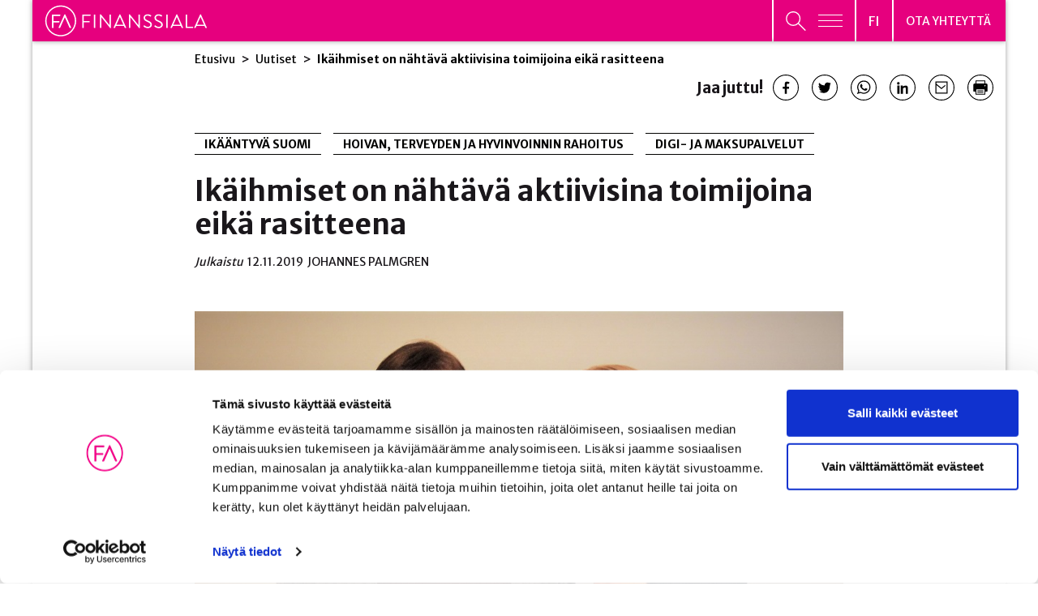

--- FILE ---
content_type: text/html; charset=UTF-8
request_url: https://www.finanssiala.fi/uutiset/ikaihmiset-on-nahtava-aktiivisina-toimijoina-eika-rasitteena/
body_size: 43322
content:

<!doctype html>
<html lang="fi">
<head>
	<meta charset="utf-8">
	<meta http-equiv="x-ua-compatible" content="ie=edge">
	<meta name="viewport" content="width=device-width, initial-scale=1">
			<link rel="preload" as="script" href="https://consent.cookiebot.com/uc.js">
		
<script id='polyfills' data-polyfill='https://www.finanssiala.fi/wp-content/themes/finanssiala/dist/scripts/polyfills-155950e493b34d82a4f2.js'>(function(){var e=document.getElementById("polyfills").dataset.polyfill;var t=true;try{eval("async function() {}")}catch(e){t=false}if(t){return}var a=document.createElement("script");a.src=e;a.type="text/javascript";a.async=false;document.getElementsByTagName("script")[0].parentNode.appendChild(a)})();
</script>
<script>(()=> {const publicToken = "pWZDL6KOA";/* global publicToken */
const originalFetch = window.fetch;

/**
 * fetch() wrapper to convert legacy Valu Search multi-search2 requests to Findkit Search requests.
 * Just passes through all other requests.
 */
async function findkitPatchedFetch(originalUrl, options) {
    if (typeof originalUrl !== "string" || originalUrl.startsWith("/")) {
        return originalFetch.call(this, originalUrl, options);
    }

    let url;
    try {
        url = new URL(originalUrl);
    } catch {
        return originalFetch.call(this, originalUrl, options);
    }

    if (
        url.hostname !== "api.search.valu.pro" ||
        !url.pathname.endsWith("/multi-search2")
    ) {
        return originalFetch.call(this, originalUrl, options);
    }

    const searchQueryData = JSON.parse(url.searchParams.get("data"));

    for (const group of searchQueryData.groups) {
        if (group.size === undefined) {
            group.size = searchQueryData.size;
        }

        if (group.from === undefined) {
            group.from = searchQueryData.from;
        }
    }

    delete searchQueryData.size;
    delete searchQueryData.from;

    const res = await originalFetch(
        `https://search.findkit.com/c/${publicToken}/search?p=${publicToken}`,
        {
            method: "POST",
            headers: {
                "content-type": "text/plain",
            },
            mode: "cors",
            credentials: "omit",
            body: JSON.stringify(searchQueryData),
        },
    );

    const responseData = await res.json();

    return new Response(JSON.stringify(responseData.groups), {
        headers: {
            "content-type": "application/json",
        },
    });
}

findkitPatchedFetch.originalFetch = originalFetch;
window.fetch = findkitPatchedFetch;
})();</script>		<!-- cookiebot script start -->
		<script id="Cookiebot" src="https://consent.cookiebot.com/uc.js" data-culture="fi" data-cbid="780d76f6-4d2d-4a34-8c6e-3eab8650f3c7" data-blockingmode="auto" type="text/javascript"></script>
		<!-- cookiebot script end -->
		<title>Ikäihmiset on nähtävä aktiivisina toimijoina eikä rasitteena | Finanssiala</title>
		<style>img:is([sizes="auto" i], [sizes^="auto," i]) { contain-intrinsic-size: 3000px 1500px }</style>
	
<!-- The SEO Framework by Sybre Waaijer -->
<meta name="robots" content="max-snippet:-1,max-image-preview:standard,max-video-preview:-1" />
<link rel="canonical" href="https://www.finanssiala.fi/uutiset/ikaihmiset-on-nahtava-aktiivisina-toimijoina-eika-rasitteena/" />
<meta name="description" content="Hyväkuntoisina yhä pidempään elävät ikäihmiset ovat hyvinvointiyhteiskunnan hieno hedelmä. Näin voi tiivistää Finanssiala ry:n toimitusjohtajan Piia-Noora…" />
<meta property="og:type" content="article" />
<meta property="og:locale" content="fi_FI" />
<meta property="og:site_name" content="Finanssiala" />
<meta property="og:title" content="Ikäihmiset on nähtävä aktiivisina toimijoina eikä rasitteena" />
<meta property="og:description" content="Hyväkuntoisina yhä pidempään elävät ikäihmiset ovat hyvinvointiyhteiskunnan hieno hedelmä. Näin voi tiivistää Finanssiala ry:n toimitusjohtajan Piia-Noora Kaupin viestin Tuusulan senioriyhdistyksen…" />
<meta property="og:url" content="https://www.finanssiala.fi/uutiset/ikaihmiset-on-nahtava-aktiivisina-toimijoina-eika-rasitteena/" />
<meta property="og:image" content="https://www.finanssiala.fi/wp-content/uploads/2019/11/Kauppi20ja20Petajaniemi.jpg" />
<meta property="og:image:width" content="900" />
<meta property="og:image:height" content="600" />
<meta property="og:image" content="https://www.finanssiala.fi/wp-content/uploads/2019/11/Kauppi20ja20Petajaniemi.jpg" />
<meta property="article:published_time" content="2019-11-12T07:57:11+00:00" />
<meta property="article:modified_time" content="2021-03-15T12:34:17+00:00" />
<meta name="twitter:card" content="summary_large_image" />
<meta name="twitter:title" content="Ikäihmiset on nähtävä aktiivisina toimijoina eikä rasitteena" />
<meta name="twitter:description" content="Hyväkuntoisina yhä pidempään elävät ikäihmiset ovat hyvinvointiyhteiskunnan hieno hedelmä. Näin voi tiivistää Finanssiala ry:n toimitusjohtajan Piia-Noora Kaupin viestin Tuusulan senioriyhdistyksen…" />
<meta name="twitter:image" content="https://www.finanssiala.fi/wp-content/uploads/2019/11/Kauppi20ja20Petajaniemi.jpg" />
<script type="application/ld+json">{"@context":"https://schema.org","@graph":[{"@type":"WebSite","@id":"https://www.finanssiala.fi/#/schema/WebSite","url":"https://www.finanssiala.fi/","name":"Finanssiala","inLanguage":"fi","potentialAction":{"@type":"SearchAction","target":{"@type":"EntryPoint","urlTemplate":"https://www.finanssiala.fi/Haku/{search_term_string}/"},"query-input":"required name=search_term_string"},"publisher":{"@type":"Organization","@id":"https://www.finanssiala.fi/#/schema/Organization","name":"Finanssiala","url":"https://www.finanssiala.fi/"}},{"@type":"WebPage","@id":"https://www.finanssiala.fi/uutiset/ikaihmiset-on-nahtava-aktiivisina-toimijoina-eika-rasitteena/","url":"https://www.finanssiala.fi/uutiset/ikaihmiset-on-nahtava-aktiivisina-toimijoina-eika-rasitteena/","name":"Ikäihmiset on nähtävä aktiivisina toimijoina eikä rasitteena | Finanssiala","description":"Hyväkuntoisina yhä pidempään elävät ikäihmiset ovat hyvinvointiyhteiskunnan hieno hedelmä. Näin voi tiivistää Finanssiala ry:n toimitusjohtajan Piia-Noora…","inLanguage":"fi","isPartOf":{"@id":"https://www.finanssiala.fi/#/schema/WebSite"},"breadcrumb":{"@type":"BreadcrumbList","@id":"https://www.finanssiala.fi/#/schema/BreadcrumbList","itemListElement":[{"@type":"ListItem","position":1,"item":"https://www.finanssiala.fi/","name":"Finanssiala"},{"@type":"ListItem","position":2,"item":"https://www.finanssiala.fi/uutiset/kategoria/digi-ja-maksupalvelut/","name":"DIGI- JA MAKSUPALVELUT"},{"@type":"ListItem","position":3,"name":"Ikäihmiset on nähtävä aktiivisina toimijoina eikä rasitteena"}]},"potentialAction":{"@type":"ReadAction","target":"https://www.finanssiala.fi/uutiset/ikaihmiset-on-nahtava-aktiivisina-toimijoina-eika-rasitteena/"},"datePublished":"2019-11-12T07:57:11+00:00","dateModified":"2021-03-15T12:34:17+00:00","author":{"@type":"Person","@id":"https://www.finanssiala.fi/#/schema/Person/472f256b6585c6ca787a5859d6870cdd","name":"MARJO LAPATTO"}}]}</script>
<!-- / The SEO Framework by Sybre Waaijer | 1.99ms meta | 0.16ms boot -->

<link rel='dns-prefetch' href='//cdn.search.valu.pro' />
<link rel='dns-prefetch' href='//fonts.googleapis.com' />
		<!-- This site uses the Google Analytics by MonsterInsights plugin v9.11.0 - Using Analytics tracking - https://www.monsterinsights.com/ -->
		<!-- Note: MonsterInsights is not currently configured on this site. The site owner needs to authenticate with Google Analytics in the MonsterInsights settings panel. -->
					<!-- No tracking code set -->
				<!-- / Google Analytics by MonsterInsights -->
		<link rel='stylesheet' id='wp-block-library-css' href='https://www.finanssiala.fi/wp-includes/css/dist/block-library/style.min.css?ver=41620ce1f5b4179382aa22fc6d106566' type='text/css' media='all' />
<style id='wp-block-library-inline-css' type='text/css'>

		.wp-block-pullquote {
			padding: 3em 0 !important;

			blockquote {
				margin: 0 0 1rem !important;
			}
		}

		.wp-block-quote {
			cite {
				display: inline;
			}
		}
</style>
<style id='findkit-search-blocks-view-inline-css' type='text/css'>
body:not(.wp-admin,.block-editor-iframe__body) .wp-block-findkit-search-group{display:none}.wp-block-findkit-search-modal figure{margin:0}.wp-block-findkit-search-embed{--findkit-search-input-size:56px;display:block;min-height:200px}input.wp-findkit-search-input{background-color:#f9f8f8;border:1px solid #000;border-radius:2rem;height:var(--findkit-search-input-size);padding-left:var(--findkit-search-input-size);padding-right:2rem;width:100%}.wp-findkit-input-wrap{position:relative}.wp-findkit-input-wrap:after{background-image:url([data-uri]);background-position:50%;background-repeat:no-repeat;bottom:0;content:"";display:block;pointer-events:none;position:absolute;top:0;width:var(--findkit-search-input-size)}

</style>
<style id='global-styles-inline-css' type='text/css'>
:root{--wp--preset--aspect-ratio--square: 1;--wp--preset--aspect-ratio--4-3: 4/3;--wp--preset--aspect-ratio--3-4: 3/4;--wp--preset--aspect-ratio--3-2: 3/2;--wp--preset--aspect-ratio--2-3: 2/3;--wp--preset--aspect-ratio--16-9: 16/9;--wp--preset--aspect-ratio--9-16: 9/16;--wp--preset--color--black: #000000;--wp--preset--color--cyan-bluish-gray: #abb8c3;--wp--preset--color--white: #ffffff;--wp--preset--color--pale-pink: #f78da7;--wp--preset--color--vivid-red: #cf2e2e;--wp--preset--color--luminous-vivid-orange: #ff6900;--wp--preset--color--luminous-vivid-amber: #fcb900;--wp--preset--color--light-green-cyan: #7bdcb5;--wp--preset--color--vivid-green-cyan: #00d084;--wp--preset--color--pale-cyan-blue: #8ed1fc;--wp--preset--color--vivid-cyan-blue: #0693e3;--wp--preset--color--vivid-purple: #9b51e0;--wp--preset--gradient--vivid-cyan-blue-to-vivid-purple: linear-gradient(135deg,rgba(6,147,227,1) 0%,rgb(155,81,224) 100%);--wp--preset--gradient--light-green-cyan-to-vivid-green-cyan: linear-gradient(135deg,rgb(122,220,180) 0%,rgb(0,208,130) 100%);--wp--preset--gradient--luminous-vivid-amber-to-luminous-vivid-orange: linear-gradient(135deg,rgba(252,185,0,1) 0%,rgba(255,105,0,1) 100%);--wp--preset--gradient--luminous-vivid-orange-to-vivid-red: linear-gradient(135deg,rgba(255,105,0,1) 0%,rgb(207,46,46) 100%);--wp--preset--gradient--very-light-gray-to-cyan-bluish-gray: linear-gradient(135deg,rgb(238,238,238) 0%,rgb(169,184,195) 100%);--wp--preset--gradient--cool-to-warm-spectrum: linear-gradient(135deg,rgb(74,234,220) 0%,rgb(151,120,209) 20%,rgb(207,42,186) 40%,rgb(238,44,130) 60%,rgb(251,105,98) 80%,rgb(254,248,76) 100%);--wp--preset--gradient--blush-light-purple: linear-gradient(135deg,rgb(255,206,236) 0%,rgb(152,150,240) 100%);--wp--preset--gradient--blush-bordeaux: linear-gradient(135deg,rgb(254,205,165) 0%,rgb(254,45,45) 50%,rgb(107,0,62) 100%);--wp--preset--gradient--luminous-dusk: linear-gradient(135deg,rgb(255,203,112) 0%,rgb(199,81,192) 50%,rgb(65,88,208) 100%);--wp--preset--gradient--pale-ocean: linear-gradient(135deg,rgb(255,245,203) 0%,rgb(182,227,212) 50%,rgb(51,167,181) 100%);--wp--preset--gradient--electric-grass: linear-gradient(135deg,rgb(202,248,128) 0%,rgb(113,206,126) 100%);--wp--preset--gradient--midnight: linear-gradient(135deg,rgb(2,3,129) 0%,rgb(40,116,252) 100%);--wp--preset--font-size--small: 13px;--wp--preset--font-size--medium: 20px;--wp--preset--font-size--large: 36px;--wp--preset--font-size--x-large: 42px;--wp--preset--spacing--20: 0.44rem;--wp--preset--spacing--30: 0.67rem;--wp--preset--spacing--40: 1rem;--wp--preset--spacing--50: 1.5rem;--wp--preset--spacing--60: 2.25rem;--wp--preset--spacing--70: 3.38rem;--wp--preset--spacing--80: 5.06rem;--wp--preset--shadow--natural: 6px 6px 9px rgba(0, 0, 0, 0.2);--wp--preset--shadow--deep: 12px 12px 50px rgba(0, 0, 0, 0.4);--wp--preset--shadow--sharp: 6px 6px 0px rgba(0, 0, 0, 0.2);--wp--preset--shadow--outlined: 6px 6px 0px -3px rgba(255, 255, 255, 1), 6px 6px rgba(0, 0, 0, 1);--wp--preset--shadow--crisp: 6px 6px 0px rgba(0, 0, 0, 1);}:where(.is-layout-flex){gap: 0.5em;}:where(.is-layout-grid){gap: 0.5em;}body .is-layout-flex{display: flex;}.is-layout-flex{flex-wrap: wrap;align-items: center;}.is-layout-flex > :is(*, div){margin: 0;}body .is-layout-grid{display: grid;}.is-layout-grid > :is(*, div){margin: 0;}:where(.wp-block-columns.is-layout-flex){gap: 2em;}:where(.wp-block-columns.is-layout-grid){gap: 2em;}:where(.wp-block-post-template.is-layout-flex){gap: 1.25em;}:where(.wp-block-post-template.is-layout-grid){gap: 1.25em;}.has-black-color{color: var(--wp--preset--color--black) !important;}.has-cyan-bluish-gray-color{color: var(--wp--preset--color--cyan-bluish-gray) !important;}.has-white-color{color: var(--wp--preset--color--white) !important;}.has-pale-pink-color{color: var(--wp--preset--color--pale-pink) !important;}.has-vivid-red-color{color: var(--wp--preset--color--vivid-red) !important;}.has-luminous-vivid-orange-color{color: var(--wp--preset--color--luminous-vivid-orange) !important;}.has-luminous-vivid-amber-color{color: var(--wp--preset--color--luminous-vivid-amber) !important;}.has-light-green-cyan-color{color: var(--wp--preset--color--light-green-cyan) !important;}.has-vivid-green-cyan-color{color: var(--wp--preset--color--vivid-green-cyan) !important;}.has-pale-cyan-blue-color{color: var(--wp--preset--color--pale-cyan-blue) !important;}.has-vivid-cyan-blue-color{color: var(--wp--preset--color--vivid-cyan-blue) !important;}.has-vivid-purple-color{color: var(--wp--preset--color--vivid-purple) !important;}.has-black-background-color{background-color: var(--wp--preset--color--black) !important;}.has-cyan-bluish-gray-background-color{background-color: var(--wp--preset--color--cyan-bluish-gray) !important;}.has-white-background-color{background-color: var(--wp--preset--color--white) !important;}.has-pale-pink-background-color{background-color: var(--wp--preset--color--pale-pink) !important;}.has-vivid-red-background-color{background-color: var(--wp--preset--color--vivid-red) !important;}.has-luminous-vivid-orange-background-color{background-color: var(--wp--preset--color--luminous-vivid-orange) !important;}.has-luminous-vivid-amber-background-color{background-color: var(--wp--preset--color--luminous-vivid-amber) !important;}.has-light-green-cyan-background-color{background-color: var(--wp--preset--color--light-green-cyan) !important;}.has-vivid-green-cyan-background-color{background-color: var(--wp--preset--color--vivid-green-cyan) !important;}.has-pale-cyan-blue-background-color{background-color: var(--wp--preset--color--pale-cyan-blue) !important;}.has-vivid-cyan-blue-background-color{background-color: var(--wp--preset--color--vivid-cyan-blue) !important;}.has-vivid-purple-background-color{background-color: var(--wp--preset--color--vivid-purple) !important;}.has-black-border-color{border-color: var(--wp--preset--color--black) !important;}.has-cyan-bluish-gray-border-color{border-color: var(--wp--preset--color--cyan-bluish-gray) !important;}.has-white-border-color{border-color: var(--wp--preset--color--white) !important;}.has-pale-pink-border-color{border-color: var(--wp--preset--color--pale-pink) !important;}.has-vivid-red-border-color{border-color: var(--wp--preset--color--vivid-red) !important;}.has-luminous-vivid-orange-border-color{border-color: var(--wp--preset--color--luminous-vivid-orange) !important;}.has-luminous-vivid-amber-border-color{border-color: var(--wp--preset--color--luminous-vivid-amber) !important;}.has-light-green-cyan-border-color{border-color: var(--wp--preset--color--light-green-cyan) !important;}.has-vivid-green-cyan-border-color{border-color: var(--wp--preset--color--vivid-green-cyan) !important;}.has-pale-cyan-blue-border-color{border-color: var(--wp--preset--color--pale-cyan-blue) !important;}.has-vivid-cyan-blue-border-color{border-color: var(--wp--preset--color--vivid-cyan-blue) !important;}.has-vivid-purple-border-color{border-color: var(--wp--preset--color--vivid-purple) !important;}.has-vivid-cyan-blue-to-vivid-purple-gradient-background{background: var(--wp--preset--gradient--vivid-cyan-blue-to-vivid-purple) !important;}.has-light-green-cyan-to-vivid-green-cyan-gradient-background{background: var(--wp--preset--gradient--light-green-cyan-to-vivid-green-cyan) !important;}.has-luminous-vivid-amber-to-luminous-vivid-orange-gradient-background{background: var(--wp--preset--gradient--luminous-vivid-amber-to-luminous-vivid-orange) !important;}.has-luminous-vivid-orange-to-vivid-red-gradient-background{background: var(--wp--preset--gradient--luminous-vivid-orange-to-vivid-red) !important;}.has-very-light-gray-to-cyan-bluish-gray-gradient-background{background: var(--wp--preset--gradient--very-light-gray-to-cyan-bluish-gray) !important;}.has-cool-to-warm-spectrum-gradient-background{background: var(--wp--preset--gradient--cool-to-warm-spectrum) !important;}.has-blush-light-purple-gradient-background{background: var(--wp--preset--gradient--blush-light-purple) !important;}.has-blush-bordeaux-gradient-background{background: var(--wp--preset--gradient--blush-bordeaux) !important;}.has-luminous-dusk-gradient-background{background: var(--wp--preset--gradient--luminous-dusk) !important;}.has-pale-ocean-gradient-background{background: var(--wp--preset--gradient--pale-ocean) !important;}.has-electric-grass-gradient-background{background: var(--wp--preset--gradient--electric-grass) !important;}.has-midnight-gradient-background{background: var(--wp--preset--gradient--midnight) !important;}.has-small-font-size{font-size: var(--wp--preset--font-size--small) !important;}.has-medium-font-size{font-size: var(--wp--preset--font-size--medium) !important;}.has-large-font-size{font-size: var(--wp--preset--font-size--large) !important;}.has-x-large-font-size{font-size: var(--wp--preset--font-size--x-large) !important;}
:where(.wp-block-post-template.is-layout-flex){gap: 1.25em;}:where(.wp-block-post-template.is-layout-grid){gap: 1.25em;}
:where(.wp-block-columns.is-layout-flex){gap: 2em;}:where(.wp-block-columns.is-layout-grid){gap: 2em;}
:root :where(.wp-block-pullquote){font-size: 1.5em;line-height: 1.6;}
</style>
<link rel='stylesheet' id='styles/main-css' href='https://www.finanssiala.fi/wp-content/themes/finanssiala/dist/styles/main.css?ver=83e1738646ebc8ad216100011a93bb67' type='text/css' media='all' />
<link rel='stylesheet' id='sakke/googlefonts-css' href='https://fonts.googleapis.com/css2?family=Merriweather+Sans:wght@300;400;500;700;800&#038;family=Merriweather:wght@400;700&#038;family=Roboto:wght@400;700&#038;family=Sen:wght@400;700&#038;family=Open+Sans:ital,wght@0,300;1,300&#038;display=swap' type='text/css' media='all' />
<script type='text/javascript' data-cookieconsent='ignore' src="https://www.finanssiala.fi/wp-includes/js/jquery/jquery.min.js?ver=c07717684ca74dae63befc074b1101b4" id="jquery-core-js"></script>
<script type='text/javascript' data-cookieconsent='ignore' src="https://www.finanssiala.fi/wp-includes/js/jquery/jquery-migrate.min.js?ver=ea1b7e4f8108cca6bb09f58752045e9c" id="jquery-migrate-js"></script>
<link rel="alternate" title="oEmbed (JSON)" type="application/json+oembed" href="https://www.finanssiala.fi/wp-json/oembed/1.0/embed?url=https%3A%2F%2Fwww.finanssiala.fi%2Fuutiset%2Fikaihmiset-on-nahtava-aktiivisina-toimijoina-eika-rasitteena%2F&#038;lang=fi" />
<link rel="alternate" title="oEmbed (XML)" type="text/xml+oembed" href="https://www.finanssiala.fi/wp-json/oembed/1.0/embed?url=https%3A%2F%2Fwww.finanssiala.fi%2Fuutiset%2Fikaihmiset-on-nahtava-aktiivisina-toimijoina-eika-rasitteena%2F&#038;format=xml&#038;lang=fi" />
		<!-- Matomo -->
		<script type="text/plain" data-cookieconsent="statistics">
						var _paq = window._paq = window._paq || [];
						_paq.push(['FormAnalytics::disableFormAnalytics']);
			
			_paq.push(['setDocumentTitle', document.title]);
			
			/* tracker methods like "setCustomDimension" should be called before "trackPageView" */
						_paq.push(['trackPageView']);
			
			_paq.push(['enableLinkTracking']);
						(function () {
				var u = "https://finanssiala.matomo.cloud/";
				_paq.push(['setTrackerUrl', u + 'matomo.php']);
				_paq.push(['setSiteId', '1']);
				var d = document, g = d.createElement('script'), s = d.getElementsByTagName('script')[0];
				g.async = true;
				g.src = 'https://cdn.matomo.cloud/finanssiala.matomo.cloud/matomo.js';
				s.parentNode.insertBefore(g, s);
			})();
		</script>
		<!-- End Matomo Code -->
		<script type='application/json' class='wordpress escaped' id='findkit'>{&quot;showInSearch&quot;:true,&quot;title&quot;:&quot;Ik\u00e4ihmiset on n\u00e4ht\u00e4v\u00e4 aktiivisina toimijoina eik\u00e4 rasitteena&quot;,&quot;created&quot;:&quot;2019-11-12T09:57:11+02:00&quot;,&quot;modified&quot;:&quot;2021-03-15T14:34:17+02:00&quot;,&quot;customFields&quot;:{&quot;wpPostId&quot;:{&quot;type&quot;:&quot;number&quot;,&quot;value&quot;:3945}},&quot;language&quot;:&quot;fi&quot;,&quot;tags&quot;:[&quot;wordpress&quot;,&quot;domain\/www.finanssiala.fi\/wordpress&quot;,&quot;wp_blog_name\/finanssiala&quot;,&quot;domain\/www.finanssiala.fi\/wp_blog_name\/finanssiala&quot;,&quot;public&quot;,&quot;wp_post_type\/post&quot;,&quot;domain\/www.finanssiala.fi\/wp_post_type\/post&quot;,&quot;domain\/www.finanssiala.fi\/wp_taxonomy\/category\/digi-ja-maksupalvelut&quot;,&quot;wp_taxonomy\/category\/digi-ja-maksupalvelut&quot;,&quot;domain\/www.finanssiala.fi\/wp_taxonomy\/category\/hoivan-terveyden-ja-hyvinvoinnin-rahoitus&quot;,&quot;wp_taxonomy\/category\/hoivan-terveyden-ja-hyvinvoinnin-rahoitus&quot;,&quot;domain\/www.finanssiala.fi\/wp_taxonomy\/category\/ikaantyva-suomi&quot;,&quot;wp_taxonomy\/category\/ikaantyva-suomi&quot;]}</script>		<style>
			#wp-admin-bar-findkit-adminbar a::before {
				content: "\f179";
				top: 2px;
			}
		</style>
		<link rel="apple-touch-icon" sizes="180x180" href="https://www.finanssiala.fi/wp-content/themes/finanssiala/assets/favicons/apple-touch-icon.png">
<link rel="icon" type="image/png" sizes="32x32" href="https://www.finanssiala.fi/wp-content/themes/finanssiala/assets/favicons/favicon-32x32.png">
<link rel="icon" type="image/png" sizes="16x16" href="https://www.finanssiala.fi/wp-content/themes/finanssiala/assets/favicons/favicon-16x16.png">
<link rel="manifest" href="https://www.finanssiala.fi/wp-content/themes/finanssiala/assets/favicons/site.webmanifest">
<link rel="mask-icon" href="https://www.finanssiala.fi/wp-content/themes/finanssiala/assets/favicons/safari-pinned-tab.svg" color="#e6007e">
<link rel="shortcut icon" href="https://www.finanssiala.fi/wp-content/themes/finanssiala/assets/favicons/favicon.ico">
<meta name="msapplication-TileColor" content="#e6007e">
<meta name="msapplication-config" content="https://www.finanssiala.fi/wp-content/themes/finanssiala/assets/favicons/browserconfig.xml">
<meta name="theme-color" content="#ffffff"></head>
<body class="wp-singular post-template-default single single-post postid-3945 single-format-standard wp-theme-finanssiala site-fi main-site">


<!--[if IE]>
<div class="alert alert-warning">
	You are using an &lt;strong&gt;outdated&lt;/strong&gt; browser. Please &lt;a href=&quot;http://browsehappy.com/&quot;&gt;upgrade your browser&lt;/a&gt; to improve your experience.</div>
<![endif]-->
<header id="header" class="header  nav-menu-wrap no-print" role="banner">
    <div class="header-main-area">
        <div class="container-fluid shadow-box">
            <div class="row">
                <div class="header__col">
                    <div class="header__col--logo pink">
                        <a class="header-skip-link" href="#content"
                           tabindex="1">Siirry sisältöön</a>
                        <div class="header-site-branding">
                            <a href="https://www.finanssiala.fi/" rel="home">
                                <span class="screen-reader-text">Finanssiala</span>
																											<svg xmlns="http://www.w3.org/2000/svg" viewBox="0 0 187 36"><path fill="#fff" d="M43.434 25.994c0 .222.178.42.422.42h.866a.436.436 0 00.422-.42v-6.061h6.37a.436.436 0 00.423-.421v-.644c0-.222-.2-.422-.422-.422h-6.371v-6.083h7.459c.244 0 .422-.2.422-.422v-.643a.422.422 0 00-.422-.422h-8.747c-.244 0-.422.2-.422.422zm13.372 0c0 .222.199.42.42.42h.89a.436.436 0 00.42-.42V11.298c0-.222-.2-.422-.42-.422h-.89c-.221 0-.42.2-.42.422zm7 0c0 .222.199.42.422.42h.776a.421.421 0 00.422-.42V13.917h.023l10.189 12.72h.399c.223 0 .423-.177.423-.4v-14.94c0-.221-.2-.421-.423-.421h-.776c-.244 0-.422.2-.422.422V23.13h-.044L64.783 10.654h-.555c-.223 0-.422.177-.422.4zm33.38 0c0 .222.2.42.421.42h.778a.421.421 0 00.421-.42V13.917h.024l10.188 12.72h.4c.222 0 .421-.177.421-.4v-14.94a.436.436 0 00-.422-.421h-.776c-.245 0-.422.2-.422.422V23.13h-.044L98.162 10.654h-.555c-.223 0-.422.177-.422.4zm17.056-1.154c.29.265 2.065 1.797 4.685 1.797 2.597 0 4.794-1.687 4.794-3.996 0-2.575-1.93-3.707-4.927-4.928-1.865-.777-2.997-1.643-2.997-3.13 0-.933.71-2.442 3.063-2.442 1.354 0 2.753.932 2.908 1.021.356.2.578.111.777-.2.09-.133.177-.289.266-.422.267-.422 0-.688-.132-.755 0 0-1.622-1.132-3.796-1.132-3.53 0-4.729 2.442-4.729 3.952 0 2.531 1.465 3.53 3.907 4.595 2.553 1.066 3.885 1.976 3.885 3.508 0 1.31-1.177 2.442-2.975 2.442-1.976 0-3.596-1.555-3.75-1.687-.313-.267-.557-.089-.779.2-.11.133-.22.288-.333.421-.266.422-.044.6.133.755zm12.572 0c.29.265 2.066 1.797 4.686 1.797 2.596 0 4.793-1.687 4.793-3.996 0-2.575-1.93-3.707-4.927-4.928-1.865-.777-2.997-1.643-2.997-3.13 0-.933.71-2.442 3.064-2.442 1.354 0 2.753.932 2.908 1.021.355.2.577.111.776-.2.09-.133.177-.289.266-.422.267-.422 0-.688-.132-.755 0 0-1.622-1.132-3.796-1.132-3.53 0-4.73 2.442-4.73 3.952 0 2.531 1.466 3.53 3.907 4.595 2.554 1.066 3.885 1.976 3.885 3.508 0 1.31-1.176 2.442-2.974 2.442-1.976 0-3.596-1.555-3.752-1.687-.31-.267-.555-.089-.777.2-.11.133-.22.288-.333.421-.266.422-.044.6.133.755zm13.439 1.154c0 .222.2.42.422.42h.888a.436.436 0 00.42-.42V11.298c0-.222-.2-.422-.42-.422h-.888c-.222 0-.422.2-.422.422zm22.457 0c0 .222.179.42.423.42h7.682a.42.42 0 00.42-.42v-.644a.42.42 0 00-.42-.421h-6.394V11.298c0-.222-.2-.422-.422-.422h-.866c-.244 0-.422.2-.422.422zM82.834 22.59l3.888-8.74h.178c.657 1.461 2.52 5.65 3.893 8.74zm4.488-11.692c-.067-.134-.178-.245-.377-.245h-.223c-.2 0-.31.111-.377.245l-6.749 14.94c-.133.29.044.577.377.577h.89a.408.408 0 00.376-.244l.932-2.094h9.283l.93 2.094a.408.408 0 00.376.244h.89c.332 0 .51-.288.376-.577zM148.45 22.59l3.889-8.74h.178c.657 1.461 2.52 5.65 3.893 8.74zm4.489-11.692c-.067-.134-.178-.245-.377-.245h-.223c-.2 0-.31.111-.377.245l-6.75 14.94c-.132.29.045.577.378.577h.889a.408.408 0 00.377-.244l.932-2.094h9.22c.022 0 .038-.007.059-.008l.933 2.102a.408.408 0 00.378.244h.888c.333 0 .51-.288.377-.577zm22.847 11.692l3.889-8.74h.178c.657 1.461 2.52 5.65 3.893 8.74zm4.488-11.692c-.067-.134-.178-.245-.377-.245h-.223c-.199 0-.31.111-.377.245l-6.749 14.94c-.133.29.045.577.378.577h.888c.2 0 .333-.133.377-.244l.933-2.094h8.743a.86.86 0 00.48-.132l.988 2.226a.41.41 0 00.378.244h.888c.333 0 .511-.288.377-.577zM.731 18.234C.731 8.398 8.733.396 18.57.396s17.838 8.002 17.838 17.838-8.002 17.838-17.838 17.838S.731 28.07.731 18.234zm1.454 0c0 9.034 7.35 16.384 16.384 16.384s16.384-7.35 16.384-16.384S27.603 1.85 18.57 1.85 2.185 9.2 2.185 18.234z"/><path fill="#fff" d="M30.082 26.43h-.875a.5.5 0 01-.465-.305c-.042-.092-4.272-9.623-5.375-12.078h-.045L17.944 26.13a.495.495 0 01-.463.3h-.876a.51.51 0 01-.442-.224.497.497 0 01-.02-.487l6.65-14.723a.498.498 0 01.464-.3h.219c.142 0 .338.051.461.296l6.609 14.728a.5.5 0 01-.021.486.51.51 0 01-.443.224zm-20.232 0h-.854a.516.516 0 01-.515-.517V11.43c0-.284.23-.516.515-.516h8.62c.285 0 .516.232.516.516v.635a.516.516 0 01-.515.516h-7.25v5.793h6.177a.53.53 0 01.517.516v.635a.53.53 0 01-.517.516h-6.177v5.872a.53.53 0 01-.517.516z"/></svg>																																	
								                            </a>
                        </div>
                    </div>
                    <div class="header__col--lang-menu-contact header-navigation-area">
                        <button class="header-primary-nav-toggle hamburger hamburger--squeeze pink"
                                data-header-toggle="primary-nav" aria-expanded="false" type="button"
                                aria-label="Avaa päävalikko"
                                data-aria-label-close="Sulje päävalikko">
							<span
                                    class="header-search-toggle__icon header-search-toggle__icon--open"><svg xmlns="http://www.w3.org/2000/svg" viewBox="0 0 26 25"><path fill="none" stroke="#fff" stroke-miterlimit="20" stroke-width="1.42" d="M18.212 9.348c0 4.792-3.896 8.676-8.701 8.676C4.706 18.024.81 14.14.81 9.348S4.706.67 9.51.67c4.806 0 8.702 3.885 8.702 8.677z"/><path fill="#de06f0" d="M15.813 15.197l9.486 9.46"/><path fill="none" stroke="#fff" stroke-miterlimit="20" stroke-width="1.6" d="M15.813 15.197l9.486 9.46"/></svg></span>
                            <span class="hamburger-box">
								<span class="hamburger-inner"></span>
							</span>
                        </button>
                        <div class="header-language-switcher pink">
                            <button class="lang-current" aria-expanded="false"
                                    aria-label="Avaa kielivalikko"
                                    data-aria-label-close="Sulje kielivalikko">
                                <span class="lang-current__text">fi</span>
								<svg xmlns="http://www.w3.org/2000/svg" fill="#FFF" fill-rule="evenodd" viewBox="0 0 10 6"><path d="M9.406 0L10 .656 5 6 0 .656.594 0 5 4.688z"/></svg></button>
                            <nav class="lang-nav" data-header-toggle="language-menu"
                                 aria-label="Kielivalikko">
                                <ul class="lang-menu">
										<li class="lang-item lang-item-2 lang-item-fi current-lang lang-item-first"><a lang="fi" hreflang="fi" href="https://www.finanssiala.fi/uutiset/ikaihmiset-on-nahtava-aktiivisina-toimijoina-eika-rasitteena/" aria-current="true">fi</a></li>
	<li class="lang-item lang-item-37 lang-item-en no-translation"><a lang="en-US" hreflang="en-US" href="https://www.finanssiala.fi/en/">en</a></li>
                                </ul>
                            </nav>
                        </div>
                        <div class="header-primary-nav-wrapper pink">
							                                <div class="header-primary-nav-container">
                                    <nav id="header-primary-nav" class="header-primary-nav"
                                         aria-label="Avaa päävalikko">
										<ul class="header-primary-nav-lvl-1"><li class="header-primary-nav-lvl-1__item "><a class="header-primary-nav-lvl-1__link"  href="https://www.finanssiala.fi/yhteystiedot/">Ota yhteyttä</a></li>
</ul>                                    </nav>
                                </div>
							                        </div>
                    </div>
                </div>
                <nav class="nav-menu-wrap__nav-menu"
                     aria-label="Päävalikko">
                    <div class="container-fluid-main-row shadow-box">
                        <div class="mobile-primary-navigation d-flex d-sm-none">
							<ul class="header-primary-nav-lvl-1"><li class="header-primary-nav-lvl-1__item "><a class="header-primary-nav-lvl-1__link"  href="https://www.finanssiala.fi/yhteystiedot/">Ota yhteyttä</a></li>
</ul>                        </div>
                        <div id="top-page" class="full footer header-element padding-right-left">
															<div class="container-fluid footer-top-line line-bottom">
			<a href="https://www.finanssiala.fi/uutiskirje/" class="news-leitter">
							<svg version="1.1" xmlns="http://www.w3.org/2000/svg" x="0" y="0" viewBox="0 0 115 115" xml:space="preserve"><circle cx="54.93" cy="55.15" r="54.78" opacity=".68" fill="transparent"/><circle cx="54.93" cy="55.15" r="54.78" fill="#fff"/><path d="M38.56 30.7H37.4v-.94l.28-.08c.24-.07.42-.13.54-.18a.877.877 0 00.51-.55c.08-.21.19-.59.35-1.13l.17-.59h1.04v2.16h2.53v1.31h-2.53v4.46c0 .59.02 1 .07 1.25.05.24.13.4.26.47.13.07.35.11.66.11.23 0 .5-.04.82-.11.32-.07.56-.14.71-.22l.3.98c-.26.19-.63.36-1.11.51-.48.15-.94.22-1.37.22-.66 0-1.16-.16-1.53-.48-.36-.32-.54-.91-.54-1.76V30.7zm6.27-4.61c.12-.19.28-.34.48-.45.2-.11.4-.16.61-.16.36 0 .63.1.82.3s.29.45.29.76c0 .23-.06.44-.18.63s-.28.34-.47.44c-.19.11-.4.16-.62.16a1.12 1.12 0 01-.96-.5c-.1-.16-.15-.35-.15-.56 0-.23.06-.44.18-.62zm1.88 3.3v8.97h-1.73v-8.97h1.73zm4.8-4.02v12.99h-1.73V25.37h1.73zm7.71 4.24c.46.15.82.43 1.08.84.26.41.39.98.39 1.71v6.21h-.71c-.24 0-.41-.02-.54-.05a.442.442 0 01-.28-.22c-.07-.11-.1-.3-.1-.55v-.06c-.26.24-.62.45-1.08.62-.46.17-.94.26-1.44.26-.53 0-1-.1-1.42-.31-.42-.2-.74-.5-.98-.88-.23-.38-.35-.83-.35-1.34 0-.57.15-1.06.46-1.47.31-.41.74-.73 1.29-.96.49-.19 1.04-.34 1.66-.44.62-.1 1.2-.15 1.76-.15v-.81c0-.38-.07-.66-.2-.85-.13-.19-.33-.32-.6-.38-.27-.07-.64-.1-1.11-.1-.25 0-.54.03-.87.09-.33.06-.63.14-.92.23-.29.09-.5.18-.63.27l-.43-1.08c.14-.08.38-.19.74-.32s.77-.25 1.23-.35c.46-.1.9-.15 1.33-.15.68.01 1.26.09 1.72.24zm-1.39 7.36c.27-.07.51-.16.72-.26.21-.1.34-.19.41-.26v-2.51c-.38 0-.81.04-1.29.11s-.87.18-1.16.32c-.32.15-.57.33-.74.53-.17.21-.26.47-.26.79 0 .92.52 1.39 1.55 1.39.24 0 .5-.04.77-.11zm10.3-7.36c.46.15.82.43 1.08.84.26.41.39.98.39 1.71v6.21h-.71c-.24 0-.41-.02-.54-.05a.442.442 0 01-.28-.22c-.07-.11-.1-.3-.1-.55v-.06c-.26.24-.62.45-1.08.62-.46.17-.94.26-1.44.26-.53 0-1-.1-1.42-.31-.42-.2-.74-.5-.98-.88-.23-.38-.35-.83-.35-1.34 0-.57.15-1.06.46-1.47.31-.41.74-.73 1.29-.96.49-.19 1.04-.34 1.66-.44s1.2-.15 1.76-.15v-.81c0-.38-.07-.66-.2-.85-.13-.19-.33-.32-.6-.38-.27-.07-.64-.1-1.11-.1-.25 0-.54.03-.87.09-.33.06-.63.14-.92.23-.29.09-.5.18-.63.27l-.43-1.08c.14-.08.38-.19.74-.32s.77-.25 1.23-.35c.46-.1.9-.15 1.33-.15.68.01 1.25.09 1.72.24zm-1.4 7.36c.27-.07.51-.16.72-.26.21-.1.34-.19.41-.26v-2.51c-.38 0-.81.04-1.29.11s-.87.18-1.16.32c-.32.15-.57.33-.74.53-.17.21-.26.47-.26.79 0 .92.52 1.39 1.55 1.39.24 0 .5-.04.77-.11z" fill="#030304"/><path d="M105.63 28.63c-4.17-6.5-9.45-11.79-15.41-15.81 3.76 3.31 7.17 7.16 10.03 11.62 16.45 25.61 9.55 60.04-15.41 76.91-18.63 12.59-42.04 11.83-59.56 0 17.86 15.69 44.32 18.13 64.93 4.19 24.96-16.87 31.86-51.31 15.42-76.91z" fill="#1e1e1c" opacity=".8"/><path d="M54.39 104.52c-27.37 0-49.64-22.27-49.64-49.64 0-26.64 23.71-49.64 49.64-49.64 27.37 0 49.64 22.27 49.64 49.64s-22.27 49.64-49.64 49.64zm0-97.22C28.16 7.3 6.81 28.65 6.81 54.88s21.34 47.57 47.58 47.57 47.58-21.34 47.58-47.57S80.62 7.3 54.39 7.3z"/><path d="M26.9 47.59c.16-.05.41-.1.76-.14.34-.05.7-.07 1.07-.07.35 0 .67.02.95.07.28.05.52.14.71.29s.34.34.44.59c.1.25.16.57.16.97v5.16c0 .66.16 1.12.48 1.4.32.28.78.42 1.39.42.37 0 .67-.03.9-.1.23-.06.41-.13.54-.19v-8.4c.16-.05.41-.1.76-.14.34-.05.7-.07 1.07-.07.35 0 .67.02.95.07.28.05.52.14.71.29s.34.34.44.59c.1.25.16.57.16.97v7.3c0 .8-.34 1.4-1.01 1.8-.56.35-1.23.62-2 .8-.78.18-1.62.28-2.53.28-.86 0-1.66-.1-2.39-.29-.73-.19-1.36-.49-1.88-.89-.53-.4-.94-.92-1.22-1.55-.29-.63-.43-1.4-.43-2.29v-6.87zm13.97 0c.16-.05.41-.1.76-.14.34-.05.7-.07 1.07-.07.35 0 .67.02.95.07.28.05.52.14.71.29s.34.34.44.59c.1.25.16.57.16.97v5.16c0 .66.16 1.12.48 1.4.32.28.78.42 1.39.42.37 0 .67-.03.9-.1.23-.06.41-.13.54-.19v-8.4c.16-.05.41-.1.76-.14.34-.05.7-.07 1.07-.07.35 0 .67.02.95.07.28.05.52.14.71.29s.34.34.44.59c.1.25.16.57.16.97v7.3c0 .8-.34 1.4-1.01 1.8-.56.35-1.23.62-2 .8-.78.18-1.62.28-2.53.28-.86 0-1.66-.1-2.39-.29-.73-.19-1.36-.49-1.88-.89-.53-.4-.94-.92-1.22-1.55-.29-.63-.43-1.4-.43-2.29v-6.87zm18.05 7.49c0 .42.13.71.4.89s.64.26 1.12.26c.24 0 .49-.02.74-.06.26-.04.48-.09.67-.16.14.18.27.37.37.59.1.22.16.48.16.78 0 .61-.23 1.1-.68 1.49-.46.38-1.26.58-2.41.58-1.41 0-2.49-.32-3.25-.96-.76-.64-1.14-1.68-1.14-3.12V45.1c.18-.05.43-.1.76-.16s.68-.08 1.04-.08c.7 0 1.25.12 1.64.37.39.25.59.77.59 1.57v1.54h3.14c.1.18.19.4.28.66.09.26.13.56.13.88 0 .56-.12.96-.37 1.21s-.58.37-1 .37h-2.18v3.62zm5.42-10.9c0-.61.2-1.12.61-1.54s.95-.62 1.62-.62 1.21.21 1.62.62.61.93.61 1.54-.2 1.12-.61 1.54c-.41.42-.95.62-1.62.62s-1.21-.21-1.62-.62c-.41-.42-.61-.93-.61-1.54zm4.27 14.88c-.18.03-.44.08-.78.13-.34.06-.69.08-1.04.08s-.67-.02-.95-.07c-.28-.05-.52-.14-.71-.29-.19-.14-.34-.34-.44-.59-.1-.25-.16-.57-.16-.97v-9.77c.18-.03.44-.08.78-.13.34-.06.69-.08 1.04-.08.35 0 .67.02.95.07.28.05.52.14.71.29.19.14.34.34.44.59.1.25.16.57.16.97v9.77zm12.43-3.45c0 1.22-.46 2.17-1.37 2.86-.91.69-2.26 1.03-4.03 1.03-.67 0-1.3-.05-1.87-.14s-1.07-.24-1.48-.44c-.41-.2-.73-.45-.96-.76-.23-.3-.35-.66-.35-1.08 0-.38.08-.71.24-.97.16-.26.35-.48.58-.66.46.26 1 .48 1.6.68s1.29.3 2.08.3c.5 0 .88-.07 1.14-.22.26-.14.4-.34.4-.58 0-.22-.1-.4-.29-.53-.19-.13-.51-.23-.96-.31l-.72-.14c-1.39-.27-2.43-.7-3.11-1.28-.68-.58-1.02-1.42-1.02-2.51 0-.59.13-1.13.38-1.61.25-.48.62-.88 1.08-1.2.46-.32 1.02-.57 1.67-.74.65-.18 1.36-.26 2.15-.26.59 0 1.15.04 1.67.13s.97.22 1.36.4c.38.18.69.4.91.68.22.28.34.61.34 1 0 .37-.07.68-.2.95-.14.26-.31.48-.52.66-.13-.08-.32-.16-.58-.25s-.54-.17-.84-.24c-.3-.07-.61-.13-.92-.18-.31-.05-.6-.07-.85-.07-.53 0-.94.06-1.22.18s-.43.31-.43.56c0 .18.08.32.24.43.16.11.46.22.91.31l.74.17c1.54.35 2.63.84 3.28 1.45.63.61.95 1.4.95 2.38zm1.9-.99c-.11-.18-.22-.41-.31-.7s-.14-.59-.14-.91c0-.59.14-1.02.41-1.28.27-.26.62-.4 1.06-.4h5.14c.1.18.2.41.3.7.1.29.16.59.16.91 0 .59-.14 1.02-.41 1.28-.27.26-.62.4-1.06.4h-5.15zM38.3 74.98c-.08.75-.3 1.33-.66 1.73-.36.4-.88.6-1.57.6-.51 0-.97-.12-1.37-.37s-.83-.67-1.3-1.26l-2.38-2.98v4.37c-.18.03-.44.08-.78.13-.34.06-.69.08-1.04.08s-.67-.02-.95-.07c-.28-.05-.52-.14-.71-.29-.19-.14-.34-.34-.44-.59-.1-.25-.16-.57-.16-.97v-13.9c.18-.05.44-.1.78-.16s.69-.08 1.04-.08c.35 0 .67.02.95.07s.52.14.71.29c.19.14.34.34.44.59.1.25.16.57.16.97v6.34l4.13-4.22c.83 0 1.5.18 2 .55.5.37.76.83.76 1.39 0 .24-.04.46-.12.66-.08.2-.2.4-.37.61s-.38.43-.65.66-.57.5-.92.8l-1.39 1.2 3.84 3.85zm1.82-12.8c0-.61.2-1.12.61-1.54.41-.42.95-.62 1.62-.62.67 0 1.21.21 1.62.62.41.42.61.93.61 1.54s-.2 1.12-.61 1.54c-.41.42-.95.62-1.62.62-.67 0-1.21-.21-1.62-.62-.4-.42-.61-.93-.61-1.54zm4.28 14.88c-.18.03-.44.08-.78.13-.34.06-.69.08-1.04.08-.35 0-.67-.02-.95-.07-.28-.05-.52-.14-.71-.29-.19-.14-.34-.34-.44-.59-.1-.25-.16-.57-.16-.97v-9.77c.18-.03.44-.08.78-.13.34-.06.69-.08 1.04-.08.35 0 .67.02.95.07.28.05.52.14.71.29.19.14.34.34.44.59.1.25.16.57.16.97v9.77zm6.67 0c-.16.05-.41.1-.76.14-.34.05-.7.07-1.07.07-.35 0-.67-.02-.95-.07-.28-.05-.52-.14-.71-.29-.19-.14-.34-.34-.44-.59s-.16-.57-.16-.97v-7.2c0-.37.07-.68.2-.95.14-.26.33-.5.59-.71.26-.21.57-.4.95-.56s.78-.32 1.21-.44c.43-.13.88-.23 1.34-.3a9.3 9.3 0 011.39-.11c.77 0 1.38.15 1.82.44.45.3.67.78.67 1.45 0 .22-.03.44-.1.66s-.14.41-.24.59a12.029 12.029 0 00-2.06.19c-.34.06-.65.13-.95.2-.3.07-.55.16-.76.25v8.2zm4.99 1.66c.35-.22.61-.53.77-.92.16-.39.24-.83.24-1.31v-10.9c.18-.03.44-.08.78-.13.34-.06.69-.08 1.04-.08s.67.02.95.07c.28.05.52.14.71.29.19.14.34.34.44.59.1.25.16.57.16.97v9.58c0 .67-.08 1.28-.24 1.82-.16.54-.39 1.01-.68 1.4-.3.39-.66.7-1.08.91s-.9.32-1.43.32c-.7 0-1.26-.21-1.66-.64-.4-.42-.61-.96-.62-1.6l.62-.37zm.82-16.54c0-.61.2-1.12.61-1.54.41-.42.95-.62 1.62-.62.67 0 1.21.21 1.62.62s.61.93.61 1.54-.2 1.12-.61 1.54-.95.62-1.62.62c-.67 0-1.21-.21-1.62-.62-.41-.42-.61-.93-.61-1.54zm13.03 15.29c-.94 0-1.82-.13-2.63-.4-.81-.26-1.51-.66-2.11-1.19-.6-.53-1.07-1.19-1.42-1.99-.34-.8-.52-1.74-.52-2.81 0-1.06.17-1.96.52-2.72.34-.76.8-1.38 1.36-1.87.56-.49 1.2-.85 1.92-1.08.72-.23 1.46-.35 2.21-.35.85 0 1.62.13 2.32.38.7.26 1.3.61 1.8 1.06s.9.98 1.18 1.61.42 1.3.42 2.04c0 .54-.15.96-.46 1.25s-.73.47-1.27.55l-5.93.89c.18.53.54.92 1.08 1.19.54.26 1.17.4 1.87.4.66 0 1.28-.08 1.86-.25s1.06-.36 1.43-.59c.26.16.47.38.65.67.18.29.26.59.26.91 0 .72-.34 1.26-1.01 1.61-.51.27-1.09.46-1.73.55-.64.09-1.24.14-1.8.14zm-.67-9.43c-.38 0-.72.06-1 .19s-.51.29-.68.49c-.18.2-.31.42-.4.67s-.14.5-.16.76l4.1-.67c-.05-.32-.22-.64-.53-.96-.29-.32-.74-.48-1.33-.48zm7.7 7.22c0-.66.2-1.2.61-1.62.41-.42.97-.64 1.69-.64s1.28.21 1.69.64c.41.42.61.96.61 1.62s-.2 1.2-.61 1.62c-.41.42-.97.64-1.69.64s-1.28-.21-1.69-.64c-.41-.42-.61-.96-.61-1.62zm4.42-12.09c0 .37-.01.9-.02 1.6s-.05 1.45-.1 2.26c-.05.81-.11 1.62-.19 2.42-.08.81-.18 1.51-.29 2.1-.06.05-.16.1-.29.14s-.26.09-.41.12c-.14.03-.29.06-.43.07-.14.02-.27.02-.38.02-.46 0-.85-.07-1.16-.22-.31-.14-.51-.42-.59-.84-.08-.37-.15-.93-.2-1.68s-.11-1.57-.16-2.45c-.05-.88-.08-1.75-.11-2.62-.02-.86-.04-1.6-.04-2.21.32-.18.68-.32 1.09-.42.41-.1.81-.16 1.21-.16.66 0 1.16.15 1.52.46.37.32.55.78.55 1.41z"/></svg>					</a>
				<div class="search-box"><form role="search" method="get" class="search-form" action="https://www.finanssiala.fi/">
	<div class="search-button-label flex">
		<span class="search-form__span-icon">
			<button type="submit" class="search-form__button">
			<svg version="1.1" id="Layer_1" xmlns="http://www.w3.org/2000/svg" x="0" y="0" viewBox="0 0 75 42" xml:space="preserve"><style type="text/css">.st0{fill:#1d1d1b}</style><path class="st0" d="M36.3 11.13c3.88 2.19 1.82 12.07-1.29 15.05-5.44 5.23-12.04 3.27-18.33 1.38.65.2 1.97 2.66 3.21 3.03 4.15 1.25 7.76 2.91 12.21 1.89 4.41-1.01 7.99-3.78 9.03-8.26 1.58-6.78-1.66-12.53-7.63-15.91-.79-.44.33.68.4.78.61.75 1.57 1.57 2.4 2.04z"/><path class="st0" d="M27.65 37.06c-9.56 0-17.35-7.78-17.35-17.35S18.08 2.37 27.65 2.37 45 10.15 45 19.72s-7.79 17.34-17.35 17.34zm0-32.69c-8.46 0-15.35 6.88-15.35 15.35s6.88 15.35 15.35 15.35S43 28.19 43 19.72 36.11 4.37 27.65 4.37z"/><path class="st0" d="M71.74 39.36l-27.98-9.52a2.321 2.321 0 01-1.45-2.94l.1-.29a2.321 2.321 0 012.94-1.45l27.98 9.52c1.21.41 1.86 1.73 1.45 2.94l-.1.29a2.305 2.305 0 01-2.94 1.45z"/></svg>		</button>
		</span>
		<span class="search-form__span-text">
			<label class="search-form__label">Hae!</label>
		</span>
	</div>
	<input type="search" id="valu-search-input" value="" name="s"
	       class="search-form__field"
	       placeholder="Etsitkö aihetta, ihmistä vai tietoa? Koeta tästä!"
	       required>
</form>
</div>
</div>
							
							
<div class="footer-medium-line line-bottom padding-footer">
	<div class="footer-medium-line__lists container-fluid">
					<div class="flex-box">
									<div class="col-12 col-sm-6 col-lg-3 flex-box__col">
						<div class="col-sm-6__title">
							<p>Finanssiala yhteiskunnassa</p>
						</div>
						<ul class="footer-menu">
																<li class="footer-menu__item">
										<a alt="Rahoittaja ja vakuuttaja"
										   class="footer-menu__link"
										   href="https://www.finanssiala.fi/kotitalouksien-ja-yrittajien-rahoittaja-seka-vakuuttaja/">Rahoittaja ja vakuuttaja</a>
									</li>
																	<li class="footer-menu__item">
										<a alt="Sosiaaliturvan toteuttaja"
										   class="footer-menu__link"
										   href="https://www.finanssiala.fi/hyvinvointiyhteiskunnan-kumppani-ja-sosiaaliturvan-yksi-hoitaja/">Sosiaaliturvan toteuttaja</a>
									</li>
																	<li class="footer-menu__item">
										<a alt="Kestävä ja vihreä rahoittaja"
										   class="footer-menu__link"
										   href="https://www.finanssiala.fi/kestavan-rahoituksen-ja-sijoittamisen-vauhdittaja/">Kestävä ja vihreä rahoittaja</a>
									</li>
																	<li class="footer-menu__item">
										<a alt="Digi- ja maksupalvelut"
										   class="footer-menu__link"
										   href="https://www.finanssiala.fi/sujuvien-digi-ja-maksupalveluiden-tarjoaja/">Digi- ja maksupalvelut</a>
									</li>
																	<li class="footer-menu__item">
										<a alt="Kansankapitalismin mahdollistaja"
										   class="footer-menu__link"
										   href="https://www.finanssiala.fi/kansankapitalismin-mahdollistaja/">Kansankapitalismin mahdollistaja</a>
									</li>
																	<li class="footer-menu__item">
										<a alt="Houkutteleva työnantaja"
										   class="footer-menu__link"
										   href="https://www.finanssiala.fi/houkutteleva-tyonantaja-monitaitoisille-osaajille/">Houkutteleva työnantaja</a>
									</li>
														</ul>
					</div>
									<div class="col-12 col-sm-6 col-lg-3 flex-box__col">
						<div class="col-sm-6__title">
							<p>Ajankohtaista</p>
						</div>
						<ul class="footer-menu">
																<li class="footer-menu__item">
										<a alt="Uutiset"
										   class="footer-menu__link"
										   href="https://www.finanssiala.fi/uutiset/">Uutiset</a>
									</li>
																	<li class="footer-menu__item">
										<a alt="Kolumnit"
										   class="footer-menu__link"
										   href="https://www.finanssiala.fi/kolumni/">Kolumnit</a>
									</li>
																	<li class="footer-menu__item">
										<a alt="Lausunnot"
										   class="footer-menu__link"
										   href="https://www.finanssiala.fi/lausunnot/">Lausunnot</a>
									</li>
																	<li class="footer-menu__item">
										<a alt="Julkaisut"
										   class="footer-menu__link"
										   href="https://www.finanssiala.fi/aiheet/julkaisut/">Julkaisut</a>
									</li>
																	<li class="footer-menu__item">
										<a alt="Tilastot"
										   class="footer-menu__link"
										   href="https://www.finanssiala.fi/aiheet/tilastot/">Tilastot</a>
									</li>
																	<li class="footer-menu__item">
										<a alt="Podcastit ja videot"
										   class="footer-menu__link"
										   href="https://www.finanssiala.fi/aiheet/videot-ja-podcastit/">Podcastit ja videot</a>
									</li>
																	<li class="footer-menu__item">
										<a alt="Tilaisuudet ja tallenteet"
										   class="footer-menu__link"
										   href="https://www.finanssiala.fi/aiheet/tilaisuudet/">Tilaisuudet ja tallenteet</a>
									</li>
																	<li class="footer-menu__item">
										<a alt="Tilaa uutiskirjeemme"
										   class="footer-menu__link"
										   href="https://www.finanssiala.fi/uutiskirje/">Tilaa uutiskirjeemme</a>
									</li>
														</ul>
					</div>
									<div class="col-12 col-sm-6 col-lg-3 flex-box__col">
						<div class="col-sm-6__title">
							<p>Lobbauksestamme</p>
						</div>
						<ul class="footer-menu">
																<li class="footer-menu__item">
										<a alt="Vastuullinen lobbaus on avointa"
										   class="footer-menu__link"
										   href="https://www.finanssiala.fi/lobbauksen-periaatteemme/">Vastuullinen lobbaus on avointa</a>
									</li>
																	<li class="footer-menu__item">
										<a alt="EU-edunvalvonta ja pohjoismainen yhteistyö"
										   class="footer-menu__link"
										   href="https://www.finanssiala.fi/eu-edunvalvonta-ja-pohjoismainen-yhteistyo/">EU-edunvalvonta ja pohjoismainen yhteistyö</a>
									</li>
																	<li class="footer-menu__item">
										<a alt="EU-vaalitavoitteet 2024"
										   class="footer-menu__link"
										   href="https://www.finanssiala.fi/aiheet/eu/#/">EU-vaalitavoitteet 2024</a>
									</li>
																	<li class="footer-menu__item">
										<a alt="Finanssialan analyysi hallitusohjelmasta"
										   class="footer-menu__link"
										   href="https://www.finanssiala.fi/aiheet/finanssialan-analyysi-hallitusohjelmasta/">Finanssialan analyysi hallitusohjelmasta</a>
									</li>
																	<li class="footer-menu__item">
										<a alt="Finanssialan hallitusohjelmatavoitteet 2023–2027"
										   class="footer-menu__link"
										   href="https://www.finanssiala.fi/aiheet/finanssialan-hallitusohjelmatavoitteet/">Finanssialan hallitusohjelmatavoitteet 2023–2027</a>
									</li>
														</ul>
					</div>
									<div class="col-12 col-sm-6 col-lg-3 flex-box__col">
						<div class="col-sm-6__title">
							<p>MEISTÄ</p>
						</div>
						<ul class="footer-menu">
																<li class="footer-menu__item">
										<a alt="Yhteystiedot"
										   class="footer-menu__link"
										   href="https://www.finanssiala.fi/yhteystiedot/">Yhteystiedot</a>
									</li>
																	<li class="footer-menu__item">
										<a alt="Medialle"
										   class="footer-menu__link"
										   href="https://www.finanssiala.fi/yhteystiedot/">Medialle</a>
									</li>
																	<li class="footer-menu__item">
										<a alt="Mikä on Finanssiala ry"
										   class="footer-menu__link"
										   href="https://www.finanssiala.fi/mika-on-finanssiala-ry/">Mikä on Finanssiala ry</a>
									</li>
																	<li class="footer-menu__item">
										<a alt="Jäsenet ja hallitus"
										   class="footer-menu__link"
										   href="https://www.finanssiala.fi/jasenet-ja-hallitus/">Jäsenet ja hallitus</a>
									</li>
																	<li class="footer-menu__item">
										<a alt="FA:n strategia ja arvot"
										   class="footer-menu__link"
										   href="https://www.finanssiala.fi/fan-arvot/">FA:n strategia ja arvot</a>
									</li>
																	<li class="footer-menu__item">
										<a alt="Mistä kuluttajaneuvontaa?"
										   class="footer-menu__link"
										   href="https://www.finanssiala.fi/mista-kuluttajaneuvontaa/">Mistä kuluttajaneuvontaa?</a>
									</li>
																	<li class="footer-menu__item">
										<a alt="FA:n jäsensivut"
										   class="footer-menu__link"
										   href="https://www.finanssiala.fi/jasensivut/">FA:n jäsensivut</a>
									</li>
																	<li class="footer-menu__item">
										<a alt="Meille töihin"
										   class="footer-menu__link"
										   href="https://www.finanssiala.fi/meille-toihin/">Meille töihin</a>
									</li>
														</ul>
					</div>
							</div>
			</div>
	</div>
                        </div>
                        <div class="full nav-menu-wrap__main-nav">
							<div class="container-fluid header-navigation-wrapper">
    <div id="black-border" class="black-border">
        <div class="black-border__title flex-box">
            <a href="#" class="header-find-stamp">
									<svg version="1.1" id="Layer_1" xmlns="http://www.w3.org/2000/svg" x="0" y="0" viewBox="0 0 83 83" xml:space="preserve"><style type="text/css">.st7{fill:#020203}</style><path class="st7" d="M11.87 29.45c-.14.26-.32.43-.56.51-.23.07-.48.04-.75-.1l-4.76-2.5c.02-.07.06-.19.12-.35.06-.16.12-.31.19-.44.07-.14.15-.26.23-.36.08-.1.17-.17.26-.21.09-.04.2-.06.32-.05.12.01.26.06.42.15l3.64 1.91 1.1-2.11c.09-.01.2 0 .34.02.13.02.26.07.38.13.25.13.39.27.44.43.05.16.03.32-.07.49l-1.3 2.48zm-2.5-10.87a.875.875 0 01-.3-.61c-.02-.25.05-.47.22-.66.19-.22.41-.33.65-.34.24-.01.46.07.64.22.18.16.29.36.31.6s-.06.47-.25.69c-.08.09-.18.17-.29.22-.11.05-.22.08-.34.09-.11.01-.23 0-.34-.04a.826.826 0 01-.3-.17zm1.53-1.76c-.18-.16-.29-.36-.31-.6s.06-.47.25-.69c.09-.1.18-.17.29-.23.11-.05.22-.08.34-.09.12-.01.23.01.34.04.11.04.21.09.3.17.18.16.29.36.3.61a.89.89 0 01-.23.67c-.19.22-.41.33-.65.34a.818.818 0 01-.63-.22zm1.23 5.74a3.82 3.82 0 01-.92-1.13c-.2-.4-.31-.81-.33-1.21-.02-.41.05-.81.2-1.21.15-.4.38-.77.68-1.12.3-.35.64-.63 1.01-.83a2.88 2.88 0 012.42-.21c.43.15.84.39 1.25.75s.72.73.92 1.13c.21.4.32.8.34 1.21.02.41-.05.81-.2 1.21-.15.4-.39.78-.69 1.13-.31.36-.65.64-1.03.84-.38.21-.77.33-1.17.36-.41.03-.82-.02-1.24-.17-.42-.16-.83-.4-1.24-.75zm1.23-1.42c.48.42.92.63 1.32.64.4.01.75-.14 1.03-.47.29-.33.4-.69.33-1.09-.07-.4-.34-.8-.82-1.22-.47-.41-.91-.62-1.31-.63s-.75.14-1.03.47c-.28.32-.39.69-.33 1.08.07.4.34.81.81 1.22zm10.11-5.01c-.05.06-.14.15-.25.25-.12.11-.24.21-.36.29-.26.18-.49.28-.68.28s-.39-.14-.59-.42l-.81-1.15c-.29-.11-.61-.23-.95-.37-.34-.14-.69-.29-1.04-.44-.35-.15-.68-.31-1-.47s-.6-.32-.83-.48c0-.15.04-.32.1-.49.07-.17.2-.33.38-.46.22-.16.43-.24.64-.25.2-.01.46.07.75.23l1.71.92.05-.04c-.04-.23-.09-.44-.13-.63-.04-.19-.09-.37-.13-.56-.05-.18-.09-.38-.14-.58-.05-.2-.1-.43-.17-.69.07-.12.15-.24.26-.36.1-.12.21-.21.33-.29.2-.14.4-.21.62-.2.21.01.39.12.54.33.05.07.09.16.13.28.04.12.08.31.11.58.04.27.07.64.11 1.11.04.47.08 1.1.13 1.87l1.22 1.74zm1.92-6.68c-.07-.05-.15-.13-.24-.24s-.16-.23-.21-.36c-.1-.25-.12-.45-.05-.61.07-.16.19-.27.37-.34l4.21-1.69c.07.05.15.13.24.24.09.11.16.23.21.36.1.25.12.45.05.61-.07.15-.19.27-.37.34l-1.07.43 1.79 4.46c-.06.05-.17.11-.31.19-.14.08-.29.15-.44.21-.15.06-.28.1-.41.12-.12.02-.23.02-.33-.01a.563.563 0 01-.27-.17c-.08-.09-.15-.21-.22-.38l-1.5-3.75-1.45.59zm8.14-1.16c-.08-.54-.06-1.02.05-1.46s.29-.81.54-1.13c.25-.32.56-.58.94-.78.37-.2.79-.33 1.25-.4.46-.07.9-.05 1.31.03.41.09.79.25 1.12.49.33.24.62.55.84.94.23.39.38.85.46 1.38.08.54.07 1.02-.04 1.46-.11.44-.29.82-.54 1.14-.25.32-.57.58-.94.78-.38.2-.8.33-1.27.4s-.91.05-1.33-.04a2.92 2.92 0 01-1.12-.5c-.33-.24-.6-.55-.83-.94-.22-.39-.37-.84-.44-1.37zm.51-4.81c-.04-.25.02-.46.17-.67.15-.2.35-.32.6-.35.29-.04.53.01.72.17s.3.35.34.59-.02.46-.16.66-.35.32-.64.36a.94.94 0 01-.68-.17.915.915 0 01-.23-.25c-.06-.11-.1-.22-.12-.34zm1.34 4.54c.09.62.28 1.07.58 1.35.3.27.66.38 1.08.32.43-.06.75-.26.96-.61.21-.35.27-.83.18-1.46-.09-.62-.28-1.06-.57-1.34-.29-.27-.66-.38-1.09-.32-.42.06-.75.26-.96.6-.21.36-.27.84-.18 1.46zm.97-4.87c-.03-.24.02-.46.15-.66.14-.2.35-.32.64-.36a.916.916 0 01.68.17.933.933 0 01.35.59c.03.24-.02.46-.17.66a.9.9 0 01-.61.36c-.29.04-.53-.02-.71-.17a.886.886 0 01-.33-.59zm6.92 2.57a1.465 1.465 0 01-.12-.74c.03-.27.11-.46.24-.56.13-.1.3-.15.49-.13l4.51.46c.04.08.07.19.1.32.03.14.04.28.02.42-.03.27-.11.46-.24.56s-.3.15-.49.13l-1.15-.12-.49 4.78c-.08.01-.2.02-.36.03s-.33 0-.48-.02c-.16-.02-.3-.04-.42-.08a.732.732 0 01-.29-.16.52.52 0 01-.16-.28c-.03-.11-.04-.26-.02-.44l.41-4.02-1.55-.15zm10.04.44c.13-.03.32-.03.57-.02.25.02.49.06.71.14.33.11.61.25.83.43s.33.38.34.61c0 .38 0 .82-.01 1.32-.01.5-.03 1.01-.06 1.54-.02.53-.05 1.05-.07 1.57s-.05.97-.07 1.36c-.11.07-.25.1-.43.1s-.37-.03-.59-.1c-.16-.05-.29-.11-.39-.17a.674.674 0 01-.23-.21.742.742 0 01-.1-.26c-.01-.1-.02-.21-.01-.33l.05-.74-1.79-.6c-.12.18-.24.37-.36.56-.12.19-.24.38-.36.56-.1 0-.21 0-.32-.01-.11-.01-.24-.04-.38-.09-.34-.11-.57-.25-.69-.42a.59.59 0 01-.08-.56c.03-.09.07-.18.13-.26.06-.08.12-.18.2-.29.1-.16.24-.36.41-.6.17-.24.36-.49.56-.76.2-.27.41-.55.63-.84.22-.28.43-.55.62-.81.19-.25.37-.48.53-.67s.27-.34.36-.45zm.76 1.67c-.18.25-.39.52-.62.82-.23.3-.45.61-.65.93l1.22.41c.03-.39.05-.76.07-1.13.02-.37.03-.7.04-1l-.06-.03zm6.52 5.69l-1.24 1.94a3.623 3.623 0 01-.77-.38c-.13-.09-.25-.17-.33-.26a.82.82 0 01-.19-.28c-.04-.1-.04-.2-.02-.32.03-.12.09-.25.18-.4l2.95-4.63.34.15c.15.07.29.14.42.23s.25.17.34.26.15.18.19.27c.04.1.04.2.02.32s-.08.25-.18.4l-.89 1.39 3.16-.93c.4.25.63.51.71.77.08.26.05.49-.08.7-.1.15-.23.27-.39.36s-.38.16-.66.22l-1.79.4c.04.26.09.52.14.79.05.27.1.54.14.8.05.26.09.52.14.76.05.24.09.46.13.66-.08.13-.18.23-.29.3-.11.07-.23.11-.35.13-.12.02-.25.02-.37-.01s-.24-.08-.35-.15c-.24-.15-.4-.34-.47-.55-.08-.23-.14-.46-.17-.71l-.32-2.23zm9.28 8.04c-.27.26-.57.44-.88.56s-.63.16-.96.14c-.33-.03-.65-.13-.97-.3a3.86 3.86 0 01-.94-.73c-.3-.32-.52-.64-.68-.98-.15-.33-.23-.66-.24-.99-.01-.33.06-.64.19-.95.14-.3.34-.59.61-.84l2.89-2.72c.06.05.16.12.29.23.13.1.25.21.35.32.11.12.2.23.26.33.07.1.1.21.12.31.01.1-.01.21-.06.31-.05.11-.14.22-.28.34l-2.31 2.18c-.24.23-.37.47-.38.74-.01.26.08.5.28.71.2.22.44.33.7.33.26 0 .51-.11.75-.34l2.87-2.7c.06.05.16.12.29.23s.25.21.35.32c.11.12.2.23.26.33.06.11.1.21.12.31.01.1-.01.21-.06.31-.05.11-.14.22-.28.34l-2.29 2.21zm4.81 7.85c-.33.18-.66.29-.99.32-.33.03-.65 0-.96-.11-.31-.11-.6-.29-.87-.54s-.51-.56-.72-.95c-.21-.38-.35-.76-.41-1.12-.06-.36-.06-.7.02-1.02s.22-.61.43-.87.48-.48.81-.66l3.49-1.9c.05.06.12.16.23.29.1.13.19.27.26.4.08.14.13.27.17.39.04.12.05.23.03.33-.01.1-.06.2-.14.29-.08.09-.19.18-.35.26l-2.79 1.52c-.29.16-.48.36-.55.62-.08.25-.04.5.1.76s.34.43.59.5c.25.07.52.02.82-.14l3.46-1.89c.05.06.12.16.23.29.1.13.19.27.26.4.08.14.13.27.17.39.04.12.05.23.03.33-.01.1-.06.2-.14.29-.08.09-.2.18-.35.26l-2.83 1.56z"/><path d="M22.76 32.72L26 39.29l7.25 1.05-5.24 5.11 1.23 7.22-6.48-3.41-6.48 3.41 1.24-7.22-5.24-5.11 7.24-1.05zm18.63-12.29L44.63 27l7.25 1.05-5.25 5.11 1.24 7.22-6.48-3.41-6.48 3.41 1.24-7.22-5.25-5.11L38.15 27zM60.3 32.72l3.24 6.57 7.25 1.05-5.24 5.11 1.23 7.22-6.48-3.41-6.48 3.41 1.24-7.22-5.25-5.11 7.25-1.05z" fill="#030404"/><path class="st7" d="M70.15 62.74s-1.2-1.1-1.27-2.46c-.08-1.36 1.74-3.27 1.74-3.27s1.24 2.53 1.23 3.13c-.03 1.61-1.7 2.6-1.7 2.6zm8.2-26.73s-1.02-1.26-.9-2.62 2.2-2.98 2.2-2.98.85 2.69.76 3.28c-.26 1.59-2.06 2.32-2.06 2.32zm-.98.34s-1.6.3-2.73-.46-1.56-3.36-1.56-3.36 2.77.54 3.24.9c1.27.99 1.05 2.92 1.05 2.92zm1.65 4.44s-.85-1.38-.55-2.71c.3-1.33 2.57-2.67 2.57-2.67s.5 2.78.32 3.35c-.46 1.54-2.34 2.03-2.34 2.03zM78 41s-1.62.08-2.64-.81c-1.02-.9-1.11-3.54-1.11-3.54s2.67.89 3.09 1.32C78.47 39.11 78 41 78 41zm.96 4.34s-.69-1.47-.24-2.76c.45-1.29 2.86-2.36 2.86-2.36s.18 2.81-.06 3.36c-.64 1.49-2.56 1.76-2.56 1.76zm-1.03.1s-1.62-.1-2.54-1.11c-.92-1.01-.7-3.64-.7-3.64s2.56 1.19 2.93 1.66c.99 1.27.31 3.09.31 3.09zm.03 4.82s-.39-1.58.3-2.75 3.27-1.75 3.27-1.75-.38 2.79-.72 3.29c-.91 1.32-2.85 1.21-2.85 1.21zm-1.03-.1s-1.57-.42-2.27-1.58c-.7-1.17.03-3.71.03-3.71s2.27 1.67 2.54 2.2c.73 1.43-.3 3.09-.3 3.09zm-.52 4.65s-.18-1.61.66-2.69 3.47-1.31 3.47-1.31-.74 2.72-1.14 3.16c-1.08 1.2-2.99.84-2.99.84zm-1.01-.24s-1.5-.62-2.04-1.87.51-3.67.51-3.67 2.04 1.95 2.23 2.51c.54 1.52-.7 3.03-.7 3.03zm-1.33 4.62s.08-1.62 1.07-2.55c1-.93 3.63-.75 3.63-.75s-1.16 2.57-1.62 2.95c-1.25 1.01-3.08.35-3.08.35zm-.96-.39s-1.39-.84-1.73-2.16c-.34-1.32 1.08-3.55 1.08-3.55s1.71 2.24 1.81 2.83c.29 1.58-1.16 2.88-1.16 2.88zm-2.1 4.51s.39-1.58 1.55-2.29 3.7-.03 3.7-.03-1.63 2.3-2.16 2.58c-1.42.74-3.09-.26-3.09-.26zM68 66.91s.48-1.55 1.67-2.21 3.7.17 3.7.17-1.75 2.21-2.3 2.46c-1.46.67-3.07-.42-3.07-.42zm-.83-.62s-1.13-1.16-1.14-2.52c0-1.36 1.92-3.17 1.92-3.17s1.1 2.6 1.06 3.19c-.11 1.61-1.84 2.5-1.84 2.5zm-2.21 3.94s.53-1.53 1.75-2.15c1.22-.61 3.69.3 3.69.3s-1.83 2.14-2.38 2.37c-1.49.62-3.06-.52-3.06-.52zm-.81-.65s-1.09-1.2-1.05-2.56c.04-1.36 2.03-3.1 2.03-3.1s1 2.63.94 3.23c-.16 1.59-1.92 2.43-1.92 2.43zm-2.88 3.11s.79-1.42 2.09-1.81c1.3-.39 3.58.94 3.58.94s-2.18 1.79-2.76 1.92c-1.56.35-2.91-1.05-2.91-1.05zm-.68-.78s-.87-1.37-.59-2.7 2.54-2.7 2.54-2.7.53 2.77.37 3.34c-.45 1.55-2.32 2.06-2.32 2.06zm-3.53 3.49s.93-1.33 2.27-1.58 3.47 1.31 3.47 1.31-2.35 1.55-2.95 1.62c-1.59.19-2.79-1.35-2.79-1.35zm-.59-.85s-.72-1.45-.3-2.75 2.81-2.42 2.81-2.42.24 2.81.01 3.36c-.61 1.5-2.52 1.81-2.52 1.81zm-4.04 2.65s1.11-1.19 2.47-1.25c1.36-.06 3.25 1.78 3.25 1.78s-2.55 1.21-3.14 1.2c-1.6-.05-2.58-1.73-2.58-1.73zm-.47-.93s-.51-1.54.08-2.77 3.11-2.01 3.11-2.01-.15 2.82-.45 3.33c-.79 1.41-2.74 1.45-2.74 1.45zm-4.36 2.09s1.21-1.09 2.57-1.03c1.36.05 3.09 2.05 3.09 2.05s-2.64.99-3.23.92c-1.61-.17-2.43-1.94-2.43-1.94zm-.39-.96s-.38-1.58.32-2.75 3.28-1.73 3.28-1.73-.39 2.79-.74 3.28c-.92 1.32-2.86 1.2-2.86 1.2zm-4.97 1.1s1.39-.83 2.72-.52 2.64 2.6 2.64 2.6-2.78.46-3.35.28c-1.54-.48-2.01-2.36-2.01-2.36zm-.2-1.02s-.07-1.62.84-2.64c.91-1.01 3.55-1.07 3.55-1.07s-.92 2.66-1.35 3.08c-1.16 1.12-3.04.63-3.04.63zM4.83 35.77s1.02-1.26.9-2.62-2.2-2.98-2.2-2.98-.85 2.69-.76 3.28c.26 1.59 2.06 2.32 2.06 2.32zm.98.34s1.6.3 2.73-.46 1.56-3.36 1.56-3.36-2.77.54-3.24.9c-1.27.99-1.05 2.92-1.05 2.92zm-1.65 4.44s.85-1.38.55-2.71c-.3-1.33-2.57-2.67-2.57-2.67s-.5 2.78-.32 3.35c.46 1.54 2.34 2.03 2.34 2.03zm1.02.21s1.62.08 2.64-.81 1.11-3.54 1.11-3.54-2.67.89-3.09 1.32c-1.13 1.15-.66 3.03-.66 3.03zm-.96 4.35s.69-1.47.24-2.76c-.45-1.29-2.86-2.36-2.86-2.36s-.18 2.81.06 3.36c.64 1.48 2.56 1.76 2.56 1.76zm1.03.09s1.62-.1 2.54-1.11.7-3.64.7-3.64-2.56 1.19-2.93 1.66c-.98 1.27-.31 3.09-.31 3.09zm-.03 4.83s.39-1.58-.3-2.75-3.27-1.75-3.27-1.75.38 2.79.72 3.29c.91 1.31 2.85 1.21 2.85 1.21zm1.03-.11s1.57-.42 2.27-1.58-.03-3.71-.03-3.71-2.27 1.67-2.54 2.2c-.73 1.43.3 3.09.3 3.09zm.52 4.65s.18-1.61-.66-2.69-3.47-1.31-3.47-1.31.74 2.72 1.14 3.16c1.08 1.2 2.99.84 2.99.84zm1.01-.24s1.5-.62 2.04-1.87-.51-3.67-.51-3.67-2.04 1.95-2.23 2.51c-.53 1.53.7 3.03.7 3.03zm1.34 4.62s-.08-1.62-1.07-2.55c-1-.93-3.63-.75-3.63-.75s1.16 2.57 1.62 2.95c1.25 1.01 3.08.35 3.08.35zm.95-.39s1.39-.84 1.73-2.16c.34-1.32-1.08-3.55-1.08-3.55s-1.71 2.24-1.81 2.83c-.29 1.58 1.16 2.88 1.16 2.88zm2.1 4.52s-.39-1.58-1.55-2.29-3.7-.03-3.7-.03 1.63 2.3 2.16 2.58c1.42.73 3.09-.26 3.09-.26zm3.01 3.6s-.48-1.55-1.67-2.21-3.7.17-3.7.17 1.75 2.21 2.3 2.46c1.46.66 3.07-.42 3.07-.42zm.83-.63s1.13-1.16 1.14-2.52-1.92-3.17-1.92-3.17-1.1 2.6-1.06 3.19c.11 1.61 1.84 2.5 1.84 2.5zm2.21 3.94s-.53-1.53-1.75-2.15c-1.22-.61-3.69.3-3.69.3s1.83 2.14 2.38 2.37c1.49.62 3.06-.52 3.06-.52zm.81-.65s1.09-1.2 1.05-2.56-2.03-3.1-2.03-3.1-1 2.63-.94 3.23c.16 1.6 1.92 2.43 1.92 2.43zm2.88 3.12s-.79-1.42-2.09-1.81c-1.3-.39-3.58.94-3.58.94s2.18 1.79 2.76 1.92c1.56.35 2.91-1.05 2.91-1.05zm.69-.79s.87-1.37.59-2.7-2.54-2.7-2.54-2.7-.53 2.77-.37 3.34c.44 1.55 2.32 2.06 2.32 2.06zm3.52 3.49s-.93-1.33-2.27-1.58c-1.34-.25-3.47 1.31-3.47 1.31s2.35 1.55 2.95 1.62c1.6.19 2.79-1.35 2.79-1.35zm.6-.84s.72-1.45.3-2.75-2.81-2.42-2.81-2.42-.24 2.81-.01 3.36c.6 1.49 2.52 1.81 2.52 1.81zm4.03 2.64s-1.11-1.19-2.47-1.25-3.25 1.78-3.25 1.78 2.55 1.21 3.14 1.2c1.61-.05 2.58-1.73 2.58-1.73zm.47-.92s.51-1.54-.08-2.77-3.11-2.01-3.11-2.01.15 2.82.45 3.33c.8 1.4 2.74 1.45 2.74 1.45zm4.36 2.09s-1.21-1.09-2.57-1.03c-1.36.05-3.09 2.05-3.09 2.05s2.64.99 3.23.92c1.61-.18 2.43-1.94 2.43-1.94zm.39-.96s.38-1.58-.32-2.75-3.28-1.73-3.28-1.73.39 2.79.74 3.28c.92 1.32 2.86 1.2 2.86 1.2zm4.98 1.09s-1.39-.83-2.72-.52-2.64 2.6-2.64 2.6 2.78.46 3.35.28c1.54-.48 2.01-2.36 2.01-2.36zm.19-1.02s.07-1.62-.84-2.64c-.91-1.01-3.55-1.07-3.55-1.07s.92 2.66 1.35 3.08c1.16 1.12 3.04.63 3.04.63zM12.66 62.31s1.3-.97 1.52-2.31c.22-1.34-1.39-3.43-1.39-3.43s-1.49 2.39-1.55 2.99c-.15 1.59 1.42 2.75 1.42 2.75z"/></svg>				            </a>
            <div class="icon-text-line-element element-to-center">
                <div class="icon-text-line-element__label">Löydä!</div>
                <div class="icon-text-line-element__field">Kaikki sisältömme aiheittain</div>
            </div>
        </div>
			<div class="black-border__links no-show-mob">
		<div class="container-fluid footer-links-line">
			<ul class="list-links">
																				<li class="list-links__item">
							<button type="button" data-id="digi--ja-maksupalvelut"
							        class="list-links__link">DIGI- JA MAKSUPALVELUT</button>
						</li>
																									<li class="list-links__item">
							<button type="button" data-id="elÄkkeet"
							        class="list-links__link">ELÄKKEET</button>
						</li>
																									<li class="list-links__item">
							<button type="button" data-id="eu"
							        class="list-links__link">EU</button>
						</li>
																									<li class="list-links__item">
							<button type="button" data-id="ikÄÄntyvÄ-suomi"
							        class="list-links__link">IKÄÄNTYVÄ SUOMI</button>
						</li>
																									<li class="list-links__item">
							<button type="button" data-id="pankit-ja-rahoitus"
							        class="list-links__link">PANKIT JA RAHOITUS</button>
						</li>
																									<li class="list-links__item">
							<button type="button" data-id="sÄÄstÄminen-ja-sijoittaminen"
							        class="list-links__link">SÄÄSTÄMINEN JA SIJOITTAMINEN</button>
						</li>
																									<li class="list-links__item">
							<button type="button" data-id="talousosaaminen"
							        class="list-links__link">TALOUSOSAAMINEN</button>
						</li>
																									<li class="list-links__item">
							<button type="button" data-id="turvallisuus"
							        class="list-links__link">TURVALLISUUS</button>
						</li>
																									<li class="list-links__item">
							<button type="button" data-id="tyÖ-finanssialalla"
							        class="list-links__link">TYÖ FINANSSIALALLA</button>
						</li>
																									<li class="list-links__item">
							<button type="button" data-id="vakuutus"
							        class="list-links__link">VAKUUTUS</button>
						</li>
																									<li class="list-links__item">
							<button type="button" data-id="vastuullisuus-ja-kestÄvÄ-kehitys"
							        class="list-links__link">VASTUULLISUUS JA KESTÄVÄ KEHITYS</button>
						</li>
																									<li class="list-links__item">
							<button type="button" data-id="verotus"
							        class="list-links__link">VEROTUS</button>
						</li>
												</ul>
		</div>
	</div>

        <div class="content-links">
									<div class="black-border__menu-element" id="digi--ja-maksupalvelut" data-name="menu-element-1">
			<div class="black-border__menu-element--title">
				<div class="pink-white title-link">DIGI- JA MAKSUPALVELUT</div>
				<button data-name="button-1" data-header-toggle="sub-nav" aria-expanded="false"
				       type="button"
				       aria-label="Avaa alavalikko"
				       data-aria-label-close="Sulje alavalikko"
				       id="digi--ja-maksupalvelut" class="title-button"
				       alt="DIGI- JA MAKSUPALVELUT"
				>DIGI- JA MAKSUPALVELUT					<span
						class="icon-arrow"><svg xmlns="http://www.w3.org/2000/svg" viewBox="0 0 9 7"><path fill="none" stroke="#1d1d1b" stroke-miterlimit="20" d="M1.202.392v0l3.633 5.812v0L7.741.392v0"/></svg></span>
					</button>
			</div>
			<div class="black-border__menu-element--box" id="box-1">
				<ul class="list col-5-1 nav-sub-menu">
																		<li class="list__item">
								<a alt="Asiakkaan tunteminen"
								   class="list__link"
								   href="https://www.finanssiala.fi/aiheet/asiakkaan-tunteminen/">Asiakkaan tunteminen</a>
							</li>
													<li class="list__item">
								<a alt="Digieuro"
								   class="list__link"
								   href="https://www.finanssiala.fi/aiheet/digieuro/">Digieuro</a>
							</li>
													<li class="list__item">
								<a alt="EU:n digihankkeet finanssialalle"
								   class="list__link"
								   href="https://www.finanssiala.fi/aiheet/eun-digihankkeet-finanssialalle/">EU:n digihankkeet finanssialalle</a>
							</li>
													<li class="list__item">
								<a alt="Henkilötunnuksen uudistus"
								   class="list__link"
								   href="https://www.finanssiala.fi/aiheet/henkilotunnusten-uudistaminen/">Henkilötunnuksen uudistus</a>
							</li>
													<li class="list__item">
								<a alt="Kuoleman jälkeisen paperisodan helpottaminen"
								   class="list__link"
								   href="https://www.finanssiala.fi/aiheet/kuoleman-ekosysteemi/">Kuoleman jälkeisen paperisodan helpottaminen</a>
							</li>
													<li class="list__item">
								<a alt="Kyberturvallisuus ja tietosuoja "
								   class="list__link"
								   href="https://www.finanssiala.fi/aiheet/kyberturvallisuus-ja-tietosuoja/">Kyberturvallisuus ja tietosuoja </a>
							</li>
													<li class="list__item">
								<a alt="Maksaminen ja maksujärjestelmät"
								   class="list__link"
								   href="https://www.finanssiala.fi/aiheet/maksaminen-ja-maksujarjestelmat/">Maksaminen ja maksujärjestelmät</a>
							</li>
													<li class="list__item">
								<a alt="Maksujenvälityksen tekniset kuvaukset"
								   class="list__link"
								   href="https://www.finanssiala.fi/aiheet/maksujenvalityksen-tekniset-kuvaukset/">Maksujenvälityksen tekniset kuvaukset</a>
							</li>
													<li class="list__item">
								<a alt="Maksujenvälitys Suomessa"
								   class="list__link"
								   href="https://www.finanssiala.fi/aiheet/maksujenvalitys-suomessa/">Maksujenvälitys Suomessa</a>
							</li>
													<li class="list__item">
								<a alt="Maksupalveludirektiivi PSD2"
								   class="list__link"
								   href="https://www.finanssiala.fi/aiheet/maksupalveludirektiivi-psd2/">Maksupalveludirektiivi PSD2</a>
							</li>
													<li class="list__item">
								<a alt="Palvelut laskuttajalle"
								   class="list__link"
								   href="https://www.finanssiala.fi/aiheet/palvelut-laskuttajalle/">Palvelut laskuttajalle</a>
							</li>
													<li class="list__item">
								<a alt="Poikkeusoloihin varautuminen"
								   class="list__link"
								   href="https://www.finanssiala.fi/aiheet/poikkeusoloihin-varautuminen/">Poikkeusoloihin varautuminen</a>
							</li>
													<li class="list__item">
								<a alt="Säästäminen, luotonkäyttö ja maksutavat"
								   class="list__link"
								   href="https://www.finanssiala.fi/aiheet/saastaminen-luotonkaytto-maksutavat/">Säästäminen, luotonkäyttö ja maksutavat</a>
							</li>
													<li class="list__item">
								<a alt="Tunnistaminen"
								   class="list__link"
								   href="https://www.finanssiala.fi/aiheet/tunnistaminen/">Tunnistaminen</a>
							</li>
													<li class="list__item">
								<a alt="Verkkolaskutus (Finvoice)"
								   class="list__link"
								   href="https://www.finanssiala.fi/aiheet/verkkolaskutus-finvoice/">Verkkolaskutus (Finvoice)</a>
							</li>
													<li class="list__item">
								<a alt="Yhtenäinen euromaksualue SEPA"
								   class="list__link"
								   href="https://www.finanssiala.fi/aiheet/yhtenainen-euromaksualue-sepa/">Yhtenäinen euromaksualue SEPA</a>
							</li>
															</ul>

			</div>
			<div class="black-border__menu-element--box-links">
												<a alt="Digi- ja maksupalveluihin" href="https://www.finanssiala.fi/aiheet/digi-ja-maksupalvelut/"
				   class="link-icon link-fa-icon link-icon-main-menu"><span
						class="link-icon__icon fa-icon"><svg version="1.1" xmlns="http://www.w3.org/2000/svg" x="0" y="0" viewBox="0 0 42 42" xml:space="preserve"><path d="M3.65 20.51c0-9.04 7.36-16.4 16.4-16.4s16.4 7.36 16.4 16.4-7.36 16.4-16.4 16.4-16.4-7.36-16.4-16.4zm31.37 0c0-8.25-6.72-14.97-14.97-14.97-7.12 0-13.1 5-14.6 11.67 0 .01-.02.03-.01.04.02.01 11.32 0 11.32 0V8.4L29.9 20.53l-9.21 9.84.07-3.13 6.39-6.72-8.17-7.29v7.29H5.08v.01c.01 8.25 6.72 14.95 14.97 14.95s14.97-6.71 14.97-14.97z"/><path d="M37.68 11.67a18.647 18.647 0 00-5.31-5.31c1.3 1.11 2.47 2.4 3.46 3.9 5.66 8.59 3.29 20.15-5.31 25.82-6.41 4.23-14.48 3.97-20.51 0 6.15 5.27 15.26 6.09 22.36 1.41 8.6-5.67 10.97-17.23 5.31-25.82z" fill="#1e1e1c" opacity=".8"/></svg></span>Digi- ja maksupalveluihin					</a>
				<button data-id="top-page1"
				        class="link-icon link-fa-icon link-icon-main-menu top-page-button"><span
						class="link-icon__icon fa-icon"><svg version="1.1" xmlns="http://www.w3.org/2000/svg" x="0" y="0" viewBox="0 0 42 42" xml:space="preserve"><path d="M20.05 36.91c-9.04 0-16.4-7.36-16.4-16.4S11 4.11 20.05 4.11s16.4 7.36 16.4 16.4-7.36 16.4-16.4 16.4zm0-31.37c-8.25 0-14.97 6.72-14.97 14.97 0 7.12 5 13.1 11.67 14.6.01 0 .03.02.04.01.01-.02 0-11.32 0-11.32H7.94l12.13-13.14 9.84 9.21-3.13-.07-6.72-6.39-7.29 8.17h7.29l-.01 13.89h.01c8.25-.01 14.95-6.72 14.95-14.97.01-8.24-6.71-14.96-14.96-14.96z"/><path d="M37.68 11.67a18.647 18.647 0 00-5.31-5.31c1.3 1.11 2.47 2.4 3.46 3.9 5.66 8.59 3.29 20.15-5.31 25.82-6.41 4.23-14.48 3.97-20.51 0 6.15 5.27 15.26 6.09 22.36 1.41 8.6-5.67 10.97-17.23 5.31-25.82z" fill="#1e1e1c" opacity=".8"/></svg></span>Alkuun				</button>
			</div>
		</div>
					<div class="black-border__menu-element" id="elÄkkeet" data-name="menu-element-2">
			<div class="black-border__menu-element--title">
				<div class="pink-white title-link">ELÄKKEET</div>
				<button data-name="button-2" data-header-toggle="sub-nav" aria-expanded="false"
				       type="button"
				       aria-label="Avaa alavalikko"
				       data-aria-label-close="Sulje alavalikko"
				       id="elÄkkeet" class="title-button"
				       alt="ELÄKKEET"
				>ELÄKKEET					<span
						class="icon-arrow"><svg xmlns="http://www.w3.org/2000/svg" viewBox="0 0 9 7"><path fill="none" stroke="#1d1d1b" stroke-miterlimit="20" d="M1.202.392v0l3.633 5.812v0L7.741.392v0"/></svg></span>
					</button>
			</div>
			<div class="black-border__menu-element--box" id="box-2">
				<ul class="list col-5-1 nav-sub-menu">
																		<li class="list__item">
								<a alt="Eläkesäästäminen"
								   class="list__link"
								   href="https://www.finanssiala.fi/aiheet/elakesaastaminen/">Eläkesäästäminen</a>
							</li>
													<li class="list__item">
								<a alt="Hoivan, terveyden ja hyvinvoinnin rahoitus"
								   class="list__link"
								   href="https://www.finanssiala.fi/aiheet/hoivan-terveyden-hyvinvoinnin-rahoitus/">Hoivan, terveyden ja hyvinvoinnin rahoitus</a>
							</li>
													<li class="list__item">
								<a alt="Julkisuuslaki"
								   class="list__link"
								   href="https://www.finanssiala.fi/aiheet/julkisuuslaki/">Julkisuuslaki</a>
							</li>
													<li class="list__item">
								<a alt="Työeläkejärjestelmien yhdistäminen"
								   class="list__link"
								   href="https://www.finanssiala.fi/aiheet/tyoelakejarjestelmien-yhdistaminen/">Työeläkejärjestelmien yhdistäminen</a>
							</li>
													<li class="list__item">
								<a alt="Työntekijöiden työeläke"
								   class="list__link"
								   href="https://www.finanssiala.fi/aiheet/tyoelake/">Työntekijöiden työeläke</a>
							</li>
													<li class="list__item">
								<a alt="Yrittäjien eläkevakuutus"
								   class="list__link"
								   href="https://www.finanssiala.fi/aiheet/yrittajien-tyoelake/">Yrittäjien eläkevakuutus</a>
							</li>
															</ul>

			</div>
			<div class="black-border__menu-element--box-links">
												<a alt="Eläkkeisiin" href="https://www.finanssiala.fi/aiheet/elakkeet/"
				   class="link-icon link-fa-icon link-icon-main-menu"><span
						class="link-icon__icon fa-icon"><svg version="1.1" xmlns="http://www.w3.org/2000/svg" x="0" y="0" viewBox="0 0 42 42" xml:space="preserve"><path d="M3.65 20.51c0-9.04 7.36-16.4 16.4-16.4s16.4 7.36 16.4 16.4-7.36 16.4-16.4 16.4-16.4-7.36-16.4-16.4zm31.37 0c0-8.25-6.72-14.97-14.97-14.97-7.12 0-13.1 5-14.6 11.67 0 .01-.02.03-.01.04.02.01 11.32 0 11.32 0V8.4L29.9 20.53l-9.21 9.84.07-3.13 6.39-6.72-8.17-7.29v7.29H5.08v.01c.01 8.25 6.72 14.95 14.97 14.95s14.97-6.71 14.97-14.97z"/><path d="M37.68 11.67a18.647 18.647 0 00-5.31-5.31c1.3 1.11 2.47 2.4 3.46 3.9 5.66 8.59 3.29 20.15-5.31 25.82-6.41 4.23-14.48 3.97-20.51 0 6.15 5.27 15.26 6.09 22.36 1.41 8.6-5.67 10.97-17.23 5.31-25.82z" fill="#1e1e1c" opacity=".8"/></svg></span>Eläkkeisiin					</a>
				<button data-id="top-page2"
				        class="link-icon link-fa-icon link-icon-main-menu top-page-button"><span
						class="link-icon__icon fa-icon"><svg version="1.1" xmlns="http://www.w3.org/2000/svg" x="0" y="0" viewBox="0 0 42 42" xml:space="preserve"><path d="M20.05 36.91c-9.04 0-16.4-7.36-16.4-16.4S11 4.11 20.05 4.11s16.4 7.36 16.4 16.4-7.36 16.4-16.4 16.4zm0-31.37c-8.25 0-14.97 6.72-14.97 14.97 0 7.12 5 13.1 11.67 14.6.01 0 .03.02.04.01.01-.02 0-11.32 0-11.32H7.94l12.13-13.14 9.84 9.21-3.13-.07-6.72-6.39-7.29 8.17h7.29l-.01 13.89h.01c8.25-.01 14.95-6.72 14.95-14.97.01-8.24-6.71-14.96-14.96-14.96z"/><path d="M37.68 11.67a18.647 18.647 0 00-5.31-5.31c1.3 1.11 2.47 2.4 3.46 3.9 5.66 8.59 3.29 20.15-5.31 25.82-6.41 4.23-14.48 3.97-20.51 0 6.15 5.27 15.26 6.09 22.36 1.41 8.6-5.67 10.97-17.23 5.31-25.82z" fill="#1e1e1c" opacity=".8"/></svg></span>Alkuun				</button>
			</div>
		</div>
					<div class="black-border__menu-element" id="eu" data-name="menu-element-3">
			<div class="black-border__menu-element--title">
				<div class="pink-white title-link">EU</div>
				<button data-name="button-3" data-header-toggle="sub-nav" aria-expanded="false"
				       type="button"
				       aria-label="Avaa alavalikko"
				       data-aria-label-close="Sulje alavalikko"
				       id="eu" class="title-button"
				       alt="EU"
				>EU					<span
						class="icon-arrow"><svg xmlns="http://www.w3.org/2000/svg" viewBox="0 0 9 7"><path fill="none" stroke="#1d1d1b" stroke-miterlimit="20" d="M1.202.392v0l3.633 5.812v0L7.741.392v0"/></svg></span>
					</button>
			</div>
			<div class="black-border__menu-element--box" id="box-3">
				<ul class="list col-5-1 nav-sub-menu">
																		<li class="list__item">
								<a alt="Arvopaperimarkkinat"
								   class="list__link"
								   href="https://www.finanssiala.fi/aiheet/arvopaperimarkkinat/">Arvopaperimarkkinat</a>
							</li>
													<li class="list__item">
								<a alt="Digieuro"
								   class="list__link"
								   href="https://www.finanssiala.fi/aiheet/digieuro/">Digieuro</a>
							</li>
													<li class="list__item">
								<a alt="EU-edunvalvonta ja pohjoismainen yhteistyö"
								   class="list__link"
								   href="https://www.finanssiala.fi/eu-edunvalvonta-ja-pohjoismainen-yhteistyo/">EU-edunvalvonta ja pohjoismainen yhteistyö</a>
							</li>
													<li class="list__item">
								<a alt="EU:n digihankkeet finanssialalle"
								   class="list__link"
								   href="https://www.finanssiala.fi/aiheet/eun-digihankkeet-finanssialalle/">EU:n digihankkeet finanssialalle</a>
							</li>
													<li class="list__item">
								<a alt="EU:n yhteinen talletussuoja"
								   class="list__link"
								   href="https://www.finanssiala.fi/aiheet/yhteinen-talletussuoja/">EU:n yhteinen talletussuoja</a>
							</li>
													<li class="list__item">
								<a alt="EU-vaalitavoitteet 2024"
								   class="list__link"
								   href="https://www.finanssiala.fi/aiheet/eu/#/">EU-vaalitavoitteet 2024</a>
							</li>
													<li class="list__item">
								<a alt="Kestävä rahoitus"
								   class="list__link"
								   href="https://www.finanssiala.fi/aiheet/kestava-rahoitus/">Kestävä rahoitus</a>
							</li>
													<li class="list__item">
								<a alt="Maksupalveludirektiivi PSD2"
								   class="list__link"
								   href="https://www.finanssiala.fi/aiheet/maksupalveludirektiivi-psd2/">Maksupalveludirektiivi PSD2</a>
							</li>
													<li class="list__item">
								<a alt="Pankkiunioni"
								   class="list__link"
								   href="https://www.finanssiala.fi/aiheet/pankkiunioni/">Pankkiunioni</a>
							</li>
													<li class="list__item">
								<a alt="Pääomamarkkinaunioni"
								   class="list__link"
								   href="https://www.finanssiala.fi/aiheet/paaomamarkkinaunioni/">Pääomamarkkinaunioni</a>
							</li>
													<li class="list__item">
								<a alt="Rahanpesun torjunta"
								   class="list__link"
								   href="https://www.finanssiala.fi/aiheet/rahanpesun-torjunta/">Rahanpesun torjunta</a>
							</li>
													<li class="list__item">
								<a alt="Rahoitusmarkkinavero FTT"
								   class="list__link"
								   href="https://www.finanssiala.fi/aiheet/finanssitransaktiovero-ftt/">Rahoitusmarkkinavero FTT</a>
							</li>
													<li class="list__item">
								<a alt="Talous- ja rahaliitto EMU"
								   class="list__link"
								   href="https://www.finanssiala.fi/aiheet/talous-ja-rahaliitto-emu/">Talous- ja rahaliitto EMU</a>
							</li>
													<li class="list__item">
								<a alt="Vakuutusten eurooppalaiset yhteistakuujärjestelmät"
								   class="list__link"
								   href="https://www.finanssiala.fi/aiheet/vakuutusten-eurooppalaiset-yhteistakuujarjestelmat/">Vakuutusten eurooppalaiset yhteistakuujärjestelmät</a>
							</li>
													<li class="list__item">
								<a alt="Vakuutusyhtiöiden vakavaraisuussääntely Solvenssi II"
								   class="list__link"
								   href="https://www.finanssiala.fi/aiheet/solvenssi-ii/">Vakuutusyhtiöiden vakavaraisuussääntely Solvenssi II</a>
							</li>
															</ul>

			</div>
			<div class="black-border__menu-element--box-links">
												<a alt="EU:hun" href="https://www.finanssiala.fi/aiheet/eu/"
				   class="link-icon link-fa-icon link-icon-main-menu"><span
						class="link-icon__icon fa-icon"><svg version="1.1" xmlns="http://www.w3.org/2000/svg" x="0" y="0" viewBox="0 0 42 42" xml:space="preserve"><path d="M3.65 20.51c0-9.04 7.36-16.4 16.4-16.4s16.4 7.36 16.4 16.4-7.36 16.4-16.4 16.4-16.4-7.36-16.4-16.4zm31.37 0c0-8.25-6.72-14.97-14.97-14.97-7.12 0-13.1 5-14.6 11.67 0 .01-.02.03-.01.04.02.01 11.32 0 11.32 0V8.4L29.9 20.53l-9.21 9.84.07-3.13 6.39-6.72-8.17-7.29v7.29H5.08v.01c.01 8.25 6.72 14.95 14.97 14.95s14.97-6.71 14.97-14.97z"/><path d="M37.68 11.67a18.647 18.647 0 00-5.31-5.31c1.3 1.11 2.47 2.4 3.46 3.9 5.66 8.59 3.29 20.15-5.31 25.82-6.41 4.23-14.48 3.97-20.51 0 6.15 5.27 15.26 6.09 22.36 1.41 8.6-5.67 10.97-17.23 5.31-25.82z" fill="#1e1e1c" opacity=".8"/></svg></span>EU:hun					</a>
				<button data-id="top-page3"
				        class="link-icon link-fa-icon link-icon-main-menu top-page-button"><span
						class="link-icon__icon fa-icon"><svg version="1.1" xmlns="http://www.w3.org/2000/svg" x="0" y="0" viewBox="0 0 42 42" xml:space="preserve"><path d="M20.05 36.91c-9.04 0-16.4-7.36-16.4-16.4S11 4.11 20.05 4.11s16.4 7.36 16.4 16.4-7.36 16.4-16.4 16.4zm0-31.37c-8.25 0-14.97 6.72-14.97 14.97 0 7.12 5 13.1 11.67 14.6.01 0 .03.02.04.01.01-.02 0-11.32 0-11.32H7.94l12.13-13.14 9.84 9.21-3.13-.07-6.72-6.39-7.29 8.17h7.29l-.01 13.89h.01c8.25-.01 14.95-6.72 14.95-14.97.01-8.24-6.71-14.96-14.96-14.96z"/><path d="M37.68 11.67a18.647 18.647 0 00-5.31-5.31c1.3 1.11 2.47 2.4 3.46 3.9 5.66 8.59 3.29 20.15-5.31 25.82-6.41 4.23-14.48 3.97-20.51 0 6.15 5.27 15.26 6.09 22.36 1.41 8.6-5.67 10.97-17.23 5.31-25.82z" fill="#1e1e1c" opacity=".8"/></svg></span>Alkuun				</button>
			</div>
		</div>
					<div class="black-border__menu-element" id="ikÄÄntyvÄ-suomi" data-name="menu-element-4">
			<div class="black-border__menu-element--title">
				<div class="pink-white title-link">IKÄÄNTYVÄ SUOMI</div>
				<button data-name="button-4" data-header-toggle="sub-nav" aria-expanded="false"
				       type="button"
				       aria-label="Avaa alavalikko"
				       data-aria-label-close="Sulje alavalikko"
				       id="ikÄÄntyvÄ-suomi" class="title-button"
				       alt="IKÄÄNTYVÄ SUOMI"
				>IKÄÄNTYVÄ SUOMI					<span
						class="icon-arrow"><svg xmlns="http://www.w3.org/2000/svg" viewBox="0 0 9 7"><path fill="none" stroke="#1d1d1b" stroke-miterlimit="20" d="M1.202.392v0l3.633 5.812v0L7.741.392v0"/></svg></span>
					</button>
			</div>
			<div class="black-border__menu-element--box" id="box-4">
				<ul class="list col-5-1 nav-sub-menu">
																		<li class="list__item">
								<a alt="Eläkkeet"
								   class="list__link"
								   href="https://www.finanssiala.fi/aiheet/elakkeet/">Eläkkeet</a>
							</li>
													<li class="list__item">
								<a alt="Eläkesäästäminen"
								   class="list__link"
								   href="https://www.finanssiala.fi/aiheet/elakesaastaminen/">Eläkesäästäminen</a>
							</li>
													<li class="list__item">
								<a alt="Hoivan, terveyden ja hyvinvoinnin rahoitus"
								   class="list__link"
								   href="https://www.finanssiala.fi/aiheet/hoivan-terveyden-hyvinvoinnin-rahoitus/">Hoivan, terveyden ja hyvinvoinnin rahoitus</a>
							</li>
													<li class="list__item">
								<a alt="Ikääntyvien taloudellinen varautuminen"
								   class="list__link"
								   href="https://www.finanssiala.fi/aiheet/ikaantyvien-taloudellinen-varautuminen/">Ikääntyvien taloudellinen varautuminen</a>
							</li>
													<li class="list__item">
								<a alt="Kuoleman jälkeisen paperisodan helpottaminen"
								   class="list__link"
								   href="https://www.finanssiala.fi/aiheet/kuoleman-ekosysteemi/">Kuoleman jälkeisen paperisodan helpottaminen</a>
							</li>
															</ul>

			</div>
			<div class="black-border__menu-element--box-links">
												<a alt="Ikääntyvään Suomeen" href="https://www.finanssiala.fi/aiheet/ikaantyva-suomi/"
				   class="link-icon link-fa-icon link-icon-main-menu"><span
						class="link-icon__icon fa-icon"><svg version="1.1" xmlns="http://www.w3.org/2000/svg" x="0" y="0" viewBox="0 0 42 42" xml:space="preserve"><path d="M3.65 20.51c0-9.04 7.36-16.4 16.4-16.4s16.4 7.36 16.4 16.4-7.36 16.4-16.4 16.4-16.4-7.36-16.4-16.4zm31.37 0c0-8.25-6.72-14.97-14.97-14.97-7.12 0-13.1 5-14.6 11.67 0 .01-.02.03-.01.04.02.01 11.32 0 11.32 0V8.4L29.9 20.53l-9.21 9.84.07-3.13 6.39-6.72-8.17-7.29v7.29H5.08v.01c.01 8.25 6.72 14.95 14.97 14.95s14.97-6.71 14.97-14.97z"/><path d="M37.68 11.67a18.647 18.647 0 00-5.31-5.31c1.3 1.11 2.47 2.4 3.46 3.9 5.66 8.59 3.29 20.15-5.31 25.82-6.41 4.23-14.48 3.97-20.51 0 6.15 5.27 15.26 6.09 22.36 1.41 8.6-5.67 10.97-17.23 5.31-25.82z" fill="#1e1e1c" opacity=".8"/></svg></span>Ikääntyvään Suomeen					</a>
				<button data-id="top-page4"
				        class="link-icon link-fa-icon link-icon-main-menu top-page-button"><span
						class="link-icon__icon fa-icon"><svg version="1.1" xmlns="http://www.w3.org/2000/svg" x="0" y="0" viewBox="0 0 42 42" xml:space="preserve"><path d="M20.05 36.91c-9.04 0-16.4-7.36-16.4-16.4S11 4.11 20.05 4.11s16.4 7.36 16.4 16.4-7.36 16.4-16.4 16.4zm0-31.37c-8.25 0-14.97 6.72-14.97 14.97 0 7.12 5 13.1 11.67 14.6.01 0 .03.02.04.01.01-.02 0-11.32 0-11.32H7.94l12.13-13.14 9.84 9.21-3.13-.07-6.72-6.39-7.29 8.17h7.29l-.01 13.89h.01c8.25-.01 14.95-6.72 14.95-14.97.01-8.24-6.71-14.96-14.96-14.96z"/><path d="M37.68 11.67a18.647 18.647 0 00-5.31-5.31c1.3 1.11 2.47 2.4 3.46 3.9 5.66 8.59 3.29 20.15-5.31 25.82-6.41 4.23-14.48 3.97-20.51 0 6.15 5.27 15.26 6.09 22.36 1.41 8.6-5.67 10.97-17.23 5.31-25.82z" fill="#1e1e1c" opacity=".8"/></svg></span>Alkuun				</button>
			</div>
		</div>
					<div class="black-border__menu-element" id="pankit-ja-rahoitus" data-name="menu-element-5">
			<div class="black-border__menu-element--title">
				<div class="pink-white title-link">PANKIT JA RAHOITUS</div>
				<button data-name="button-5" data-header-toggle="sub-nav" aria-expanded="false"
				       type="button"
				       aria-label="Avaa alavalikko"
				       data-aria-label-close="Sulje alavalikko"
				       id="pankit-ja-rahoitus" class="title-button"
				       alt="PANKIT JA RAHOITUS"
				>PANKIT JA RAHOITUS					<span
						class="icon-arrow"><svg xmlns="http://www.w3.org/2000/svg" viewBox="0 0 9 7"><path fill="none" stroke="#1d1d1b" stroke-miterlimit="20" d="M1.202.392v0l3.633 5.812v0L7.741.392v0"/></svg></span>
					</button>
			</div>
			<div class="black-border__menu-element--box" id="box-5">
				<ul class="list col-5-1 nav-sub-menu">
																		<li class="list__item">
								<a alt="Asiakkaan tunteminen"
								   class="list__link"
								   href="https://www.finanssiala.fi/aiheet/asiakkaan-tunteminen/">Asiakkaan tunteminen</a>
							</li>
													<li class="list__item">
								<a alt="ASP-säästäminen"
								   class="list__link"
								   href="https://www.finanssiala.fi/aiheet/asp-saastaminen/">ASP-säästäminen</a>
							</li>
													<li class="list__item">
								<a alt="Digieuro"
								   class="list__link"
								   href="https://www.finanssiala.fi/aiheet/digieuro/">Digieuro</a>
							</li>
													<li class="list__item">
								<a alt="Finanssialan kasvustrategia"
								   class="list__link"
								   href="https://www.finanssiala.fi/aiheet/finanssialan-kasvustrategia/">Finanssialan kasvustrategia</a>
							</li>
													<li class="list__item">
								<a alt="Kestävä rahoitus"
								   class="list__link"
								   href="https://www.finanssiala.fi/aiheet/kestava-rahoitus/">Kestävä rahoitus</a>
							</li>
													<li class="list__item">
								<a alt="Makrovakausvälineet"
								   class="list__link"
								   href="https://www.finanssiala.fi/aiheet/makrovakausvalineet/">Makrovakausvälineet</a>
							</li>
													<li class="list__item">
								<a alt="Pankkibarometri"
								   class="list__link"
								   href="https://www.finanssiala.fi/aiheet/pankkibarometri-2/">Pankkibarometri</a>
							</li>
													<li class="list__item">
								<a alt="Pankkialan markkinakatsaus"
								   class="list__link"
								   href="https://www.finanssiala.fi/aiheet/pankkimarkkinat/">Pankkialan markkinakatsaus</a>
							</li>
													<li class="list__item">
								<a alt="Pankkisektorin turbulenssi"
								   class="list__link"
								   href="https://www.finanssiala.fi/aiheet/kysymyksia-ja-vastauksia-pankkisektorin-turbulenssista/">Pankkisektorin turbulenssi</a>
							</li>
													<li class="list__item">
								<a alt="Pankkiunioni"
								   class="list__link"
								   href="https://www.finanssiala.fi/aiheet/pankkiunioni/">Pankkiunioni</a>
							</li>
													<li class="list__item">
								<a alt="Poikkeusoloihin varautuminen"
								   class="list__link"
								   href="https://www.finanssiala.fi/aiheet/poikkeusoloihin-varautuminen/">Poikkeusoloihin varautuminen</a>
							</li>
													<li class="list__item">
								<a alt="Positiivinen luottotietorekisteri"
								   class="list__link"
								   href="https://www.finanssiala.fi/aiheet/positiivinen-luottotietorekisteri/">Positiivinen luottotietorekisteri</a>
							</li>
													<li class="list__item">
								<a alt="Rahanpesun torjunta"
								   class="list__link"
								   href="https://www.finanssiala.fi/aiheet/rahanpesun-torjunta/">Rahanpesun torjunta</a>
							</li>
													<li class="list__item">
								<a alt="Säästäminen, luotonkäyttö ja maksutavat"
								   class="list__link"
								   href="https://www.finanssiala.fi/aiheet/saastaminen-luotonkaytto-maksutavat/">Säästäminen, luotonkäyttö ja maksutavat</a>
							</li>
													<li class="list__item">
								<a alt="Talletussuoja"
								   class="list__link"
								   href="https://www.finanssiala.fi/aiheet/talletussuoja/">Talletussuoja</a>
							</li>
													<li class="list__item">
								<a alt="Tietopaketti talouspakotteista"
								   class="list__link"
								   href="https://www.finanssiala.fi/aiheet/tietopaketti-talouspakotteista/">Tietopaketti talouspakotteista</a>
							</li>
													<li class="list__item">
								<a alt="EU:n yhteinen talletussuoja"
								   class="list__link"
								   href="https://www.finanssiala.fi/aiheet/yhteinen-talletussuoja/">EU:n yhteinen talletussuoja</a>
							</li>
													<li class="list__item">
								<a alt="Ylivelkaantuminen"
								   class="list__link"
								   href="https://www.finanssiala.fi/aiheet/ylivelkaantuminen/">Ylivelkaantuminen</a>
							</li>
															</ul>

			</div>
			<div class="black-border__menu-element--box-links">
												<a alt="Pankkeihin ja rahoitukseen" href="https://www.finanssiala.fi/aiheet/pankit-ja-rahoitus/"
				   class="link-icon link-fa-icon link-icon-main-menu"><span
						class="link-icon__icon fa-icon"><svg version="1.1" xmlns="http://www.w3.org/2000/svg" x="0" y="0" viewBox="0 0 42 42" xml:space="preserve"><path d="M3.65 20.51c0-9.04 7.36-16.4 16.4-16.4s16.4 7.36 16.4 16.4-7.36 16.4-16.4 16.4-16.4-7.36-16.4-16.4zm31.37 0c0-8.25-6.72-14.97-14.97-14.97-7.12 0-13.1 5-14.6 11.67 0 .01-.02.03-.01.04.02.01 11.32 0 11.32 0V8.4L29.9 20.53l-9.21 9.84.07-3.13 6.39-6.72-8.17-7.29v7.29H5.08v.01c.01 8.25 6.72 14.95 14.97 14.95s14.97-6.71 14.97-14.97z"/><path d="M37.68 11.67a18.647 18.647 0 00-5.31-5.31c1.3 1.11 2.47 2.4 3.46 3.9 5.66 8.59 3.29 20.15-5.31 25.82-6.41 4.23-14.48 3.97-20.51 0 6.15 5.27 15.26 6.09 22.36 1.41 8.6-5.67 10.97-17.23 5.31-25.82z" fill="#1e1e1c" opacity=".8"/></svg></span>Pankkeihin ja rahoitukseen					</a>
				<button data-id="top-page5"
				        class="link-icon link-fa-icon link-icon-main-menu top-page-button"><span
						class="link-icon__icon fa-icon"><svg version="1.1" xmlns="http://www.w3.org/2000/svg" x="0" y="0" viewBox="0 0 42 42" xml:space="preserve"><path d="M20.05 36.91c-9.04 0-16.4-7.36-16.4-16.4S11 4.11 20.05 4.11s16.4 7.36 16.4 16.4-7.36 16.4-16.4 16.4zm0-31.37c-8.25 0-14.97 6.72-14.97 14.97 0 7.12 5 13.1 11.67 14.6.01 0 .03.02.04.01.01-.02 0-11.32 0-11.32H7.94l12.13-13.14 9.84 9.21-3.13-.07-6.72-6.39-7.29 8.17h7.29l-.01 13.89h.01c8.25-.01 14.95-6.72 14.95-14.97.01-8.24-6.71-14.96-14.96-14.96z"/><path d="M37.68 11.67a18.647 18.647 0 00-5.31-5.31c1.3 1.11 2.47 2.4 3.46 3.9 5.66 8.59 3.29 20.15-5.31 25.82-6.41 4.23-14.48 3.97-20.51 0 6.15 5.27 15.26 6.09 22.36 1.41 8.6-5.67 10.97-17.23 5.31-25.82z" fill="#1e1e1c" opacity=".8"/></svg></span>Alkuun				</button>
			</div>
		</div>
					<div class="black-border__menu-element" id="sÄÄstÄminen-ja-sijoittaminen" data-name="menu-element-6">
			<div class="black-border__menu-element--title">
				<div class="pink-white title-link">SÄÄSTÄMINEN JA SIJOITTAMINEN</div>
				<button data-name="button-6" data-header-toggle="sub-nav" aria-expanded="false"
				       type="button"
				       aria-label="Avaa alavalikko"
				       data-aria-label-close="Sulje alavalikko"
				       id="sÄÄstÄminen-ja-sijoittaminen" class="title-button"
				       alt="SÄÄSTÄMINEN JA SIJOITTAMINEN"
				>SÄÄSTÄMINEN JA SIJOITTAMINEN					<span
						class="icon-arrow"><svg xmlns="http://www.w3.org/2000/svg" viewBox="0 0 9 7"><path fill="none" stroke="#1d1d1b" stroke-miterlimit="20" d="M1.202.392v0l3.633 5.812v0L7.741.392v0"/></svg></span>
					</button>
			</div>
			<div class="black-border__menu-element--box" id="box-6">
				<ul class="list col-5-1 nav-sub-menu">
																		<li class="list__item">
								<a alt="Arvopaperimarkkinat"
								   class="list__link"
								   href="https://www.finanssiala.fi/aiheet/arvopaperimarkkinat/">Arvopaperimarkkinat</a>
							</li>
													<li class="list__item">
								<a alt="ASP-säästäminen"
								   class="list__link"
								   href="https://www.finanssiala.fi/aiheet/asp-saastaminen/">ASP-säästäminen</a>
							</li>
													<li class="list__item">
								<a alt="Eläkesäästäminen"
								   class="list__link"
								   href="https://www.finanssiala.fi/aiheet/elakesaastaminen/">Eläkesäästäminen</a>
							</li>
													<li class="list__item">
								<a alt="Lapsen Säästöstartti"
								   class="list__link"
								   href="https://www.finanssiala.fi/aiheet/lapsen-saastostartti/">Lapsen Säästöstartti</a>
							</li>
													<li class="list__item">
								<a alt="Rahastoraportti"
								   class="list__link"
								   href="https://www.finanssiala.fi/aiheet/rahastoraportti/">Rahastoraportti</a>
							</li>
													<li class="list__item">
								<a alt="Rahastot"
								   class="list__link"
								   href="https://www.finanssiala.fi/aiheet/rahastot/">Rahastot</a>
							</li>
													<li class="list__item">
								<a alt="Säästäminen, luotonkäyttö ja maksutavat"
								   class="list__link"
								   href="https://www.finanssiala.fi/aiheet/saastaminen-luotonkaytto-maksutavat/">Säästäminen, luotonkäyttö ja maksutavat</a>
							</li>
													<li class="list__item">
								<a alt="Säästämisen ja sijoittamisen verotus"
								   class="list__link"
								   href="https://www.finanssiala.fi/aiheet/saastamisen-ja-sijoittamisen-verotus/">Säästämisen ja sijoittamisen verotus</a>
							</li>
													<li class="list__item">
								<a alt="Teema: Kansankapitalismi"
								   class="list__link"
								   href="https://www.finanssiala.fi/aiheet/teema-kansankapitalismi/">Teema: Kansankapitalismi</a>
							</li>
															</ul>

			</div>
			<div class="black-border__menu-element--box-links">
												<a alt="Säästämiseen ja sijoittamiseen" href="https://www.finanssiala.fi/aiheet/saastaminen-ja-sijoittaminen/"
				   class="link-icon link-fa-icon link-icon-main-menu"><span
						class="link-icon__icon fa-icon"><svg version="1.1" xmlns="http://www.w3.org/2000/svg" x="0" y="0" viewBox="0 0 42 42" xml:space="preserve"><path d="M3.65 20.51c0-9.04 7.36-16.4 16.4-16.4s16.4 7.36 16.4 16.4-7.36 16.4-16.4 16.4-16.4-7.36-16.4-16.4zm31.37 0c0-8.25-6.72-14.97-14.97-14.97-7.12 0-13.1 5-14.6 11.67 0 .01-.02.03-.01.04.02.01 11.32 0 11.32 0V8.4L29.9 20.53l-9.21 9.84.07-3.13 6.39-6.72-8.17-7.29v7.29H5.08v.01c.01 8.25 6.72 14.95 14.97 14.95s14.97-6.71 14.97-14.97z"/><path d="M37.68 11.67a18.647 18.647 0 00-5.31-5.31c1.3 1.11 2.47 2.4 3.46 3.9 5.66 8.59 3.29 20.15-5.31 25.82-6.41 4.23-14.48 3.97-20.51 0 6.15 5.27 15.26 6.09 22.36 1.41 8.6-5.67 10.97-17.23 5.31-25.82z" fill="#1e1e1c" opacity=".8"/></svg></span>Säästämiseen ja sijoittamiseen					</a>
				<button data-id="top-page6"
				        class="link-icon link-fa-icon link-icon-main-menu top-page-button"><span
						class="link-icon__icon fa-icon"><svg version="1.1" xmlns="http://www.w3.org/2000/svg" x="0" y="0" viewBox="0 0 42 42" xml:space="preserve"><path d="M20.05 36.91c-9.04 0-16.4-7.36-16.4-16.4S11 4.11 20.05 4.11s16.4 7.36 16.4 16.4-7.36 16.4-16.4 16.4zm0-31.37c-8.25 0-14.97 6.72-14.97 14.97 0 7.12 5 13.1 11.67 14.6.01 0 .03.02.04.01.01-.02 0-11.32 0-11.32H7.94l12.13-13.14 9.84 9.21-3.13-.07-6.72-6.39-7.29 8.17h7.29l-.01 13.89h.01c8.25-.01 14.95-6.72 14.95-14.97.01-8.24-6.71-14.96-14.96-14.96z"/><path d="M37.68 11.67a18.647 18.647 0 00-5.31-5.31c1.3 1.11 2.47 2.4 3.46 3.9 5.66 8.59 3.29 20.15-5.31 25.82-6.41 4.23-14.48 3.97-20.51 0 6.15 5.27 15.26 6.09 22.36 1.41 8.6-5.67 10.97-17.23 5.31-25.82z" fill="#1e1e1c" opacity=".8"/></svg></span>Alkuun				</button>
			</div>
		</div>
					<div class="black-border__menu-element" id="talousosaaminen" data-name="menu-element-7">
			<div class="black-border__menu-element--title">
				<div class="pink-white title-link">TALOUSOSAAMINEN</div>
				<button data-name="button-7" data-header-toggle="sub-nav" aria-expanded="false"
				       type="button"
				       aria-label="Avaa alavalikko"
				       data-aria-label-close="Sulje alavalikko"
				       id="talousosaaminen" class="title-button"
				       alt="TALOUSOSAAMINEN"
				>TALOUSOSAAMINEN					<span
						class="icon-arrow"><svg xmlns="http://www.w3.org/2000/svg" viewBox="0 0 9 7"><path fill="none" stroke="#1d1d1b" stroke-miterlimit="20" d="M1.202.392v0l3.633 5.812v0L7.741.392v0"/></svg></span>
					</button>
			</div>
			<div class="black-border__menu-element--box" id="box-7">
				<ul class="list col-5-1 nav-sub-menu">
																		<li class="list__item">
								<a alt="European Money Quiz"
								   class="list__link"
								   href="https://www.finanssiala.fi/aiheet/european-money-quiz/">European Money Quiz</a>
							</li>
													<li class="list__item">
								<a alt="Ikääntyvien taloudellinen varautuminen"
								   class="list__link"
								   href="https://www.finanssiala.fi/aiheet/ikaantyvien-taloudellinen-varautuminen/">Ikääntyvien taloudellinen varautuminen</a>
							</li>
													<li class="list__item">
								<a alt="Positiivinen luottotietorekisteri"
								   class="list__link"
								   href="https://www.finanssiala.fi/aiheet/positiivinen-luottotietorekisteri/">Positiivinen luottotietorekisteri</a>
							</li>
													<li class="list__item">
								<a alt="Talous tutuksi -koulutukset"
								   class="list__link"
								   href="https://www.finanssiala.fi/aiheet/talous-tutuksi-koulutukset/">Talous tutuksi -koulutukset</a>
							</li>
													<li class="list__item">
								<a alt="Talousguru"
								   class="list__link"
								   href="https://www.finanssiala.fi/aiheet/talousguru/">Talousguru</a>
							</li>
													<li class="list__item">
								<a alt="Ylivelkaantuminen"
								   class="list__link"
								   href="https://www.finanssiala.fi/aiheet/ylivelkaantuminen/">Ylivelkaantuminen</a>
							</li>
															</ul>

			</div>
			<div class="black-border__menu-element--box-links">
												<a alt="Talousosaamiseen" href="https://www.finanssiala.fi/aiheet/talousosaaminen/"
				   class="link-icon link-fa-icon link-icon-main-menu"><span
						class="link-icon__icon fa-icon"><svg version="1.1" xmlns="http://www.w3.org/2000/svg" x="0" y="0" viewBox="0 0 42 42" xml:space="preserve"><path d="M3.65 20.51c0-9.04 7.36-16.4 16.4-16.4s16.4 7.36 16.4 16.4-7.36 16.4-16.4 16.4-16.4-7.36-16.4-16.4zm31.37 0c0-8.25-6.72-14.97-14.97-14.97-7.12 0-13.1 5-14.6 11.67 0 .01-.02.03-.01.04.02.01 11.32 0 11.32 0V8.4L29.9 20.53l-9.21 9.84.07-3.13 6.39-6.72-8.17-7.29v7.29H5.08v.01c.01 8.25 6.72 14.95 14.97 14.95s14.97-6.71 14.97-14.97z"/><path d="M37.68 11.67a18.647 18.647 0 00-5.31-5.31c1.3 1.11 2.47 2.4 3.46 3.9 5.66 8.59 3.29 20.15-5.31 25.82-6.41 4.23-14.48 3.97-20.51 0 6.15 5.27 15.26 6.09 22.36 1.41 8.6-5.67 10.97-17.23 5.31-25.82z" fill="#1e1e1c" opacity=".8"/></svg></span>Talousosaamiseen					</a>
				<button data-id="top-page7"
				        class="link-icon link-fa-icon link-icon-main-menu top-page-button"><span
						class="link-icon__icon fa-icon"><svg version="1.1" xmlns="http://www.w3.org/2000/svg" x="0" y="0" viewBox="0 0 42 42" xml:space="preserve"><path d="M20.05 36.91c-9.04 0-16.4-7.36-16.4-16.4S11 4.11 20.05 4.11s16.4 7.36 16.4 16.4-7.36 16.4-16.4 16.4zm0-31.37c-8.25 0-14.97 6.72-14.97 14.97 0 7.12 5 13.1 11.67 14.6.01 0 .03.02.04.01.01-.02 0-11.32 0-11.32H7.94l12.13-13.14 9.84 9.21-3.13-.07-6.72-6.39-7.29 8.17h7.29l-.01 13.89h.01c8.25-.01 14.95-6.72 14.95-14.97.01-8.24-6.71-14.96-14.96-14.96z"/><path d="M37.68 11.67a18.647 18.647 0 00-5.31-5.31c1.3 1.11 2.47 2.4 3.46 3.9 5.66 8.59 3.29 20.15-5.31 25.82-6.41 4.23-14.48 3.97-20.51 0 6.15 5.27 15.26 6.09 22.36 1.41 8.6-5.67 10.97-17.23 5.31-25.82z" fill="#1e1e1c" opacity=".8"/></svg></span>Alkuun				</button>
			</div>
		</div>
					<div class="black-border__menu-element" id="turvallisuus" data-name="menu-element-8">
			<div class="black-border__menu-element--title">
				<div class="pink-white title-link">TURVALLISUUS</div>
				<button data-name="button-8" data-header-toggle="sub-nav" aria-expanded="false"
				       type="button"
				       aria-label="Avaa alavalikko"
				       data-aria-label-close="Sulje alavalikko"
				       id="turvallisuus" class="title-button"
				       alt="TURVALLISUUS"
				>TURVALLISUUS					<span
						class="icon-arrow"><svg xmlns="http://www.w3.org/2000/svg" viewBox="0 0 9 7"><path fill="none" stroke="#1d1d1b" stroke-miterlimit="20" d="M1.202.392v0l3.633 5.812v0L7.741.392v0"/></svg></span>
					</button>
			</div>
			<div class="black-border__menu-element--box" id="box-8">
				<ul class="list col-5-1 nav-sub-menu">
																		<li class="list__item">
								<a alt="Ikääntyvien taloudellinen varautuminen"
								   class="list__link"
								   href="https://www.finanssiala.fi/aiheet/ikaantyvien-taloudellinen-varautuminen/">Ikääntyvien taloudellinen varautuminen</a>
							</li>
													<li class="list__item">
								<a alt="Kyberturvallisuus ja tietosuoja"
								   class="list__link"
								   href="https://www.finanssiala.fi/aiheet/kyberturvallisuus-ja-tietosuoja/">Kyberturvallisuus ja tietosuoja</a>
							</li>
													<li class="list__item">
								<a alt="Laitteet ja liikkeet"
								   class="list__link"
								   href="https://www.finanssiala.fi/aiheet/laitteet-ja-liikkeet/">Laitteet ja liikkeet</a>
							</li>
													<li class="list__item">
								<a alt="Myrskyt"
								   class="list__link"
								   href="https://www.finanssiala.fi/aiheet/myrskyt/">Myrskyt</a>
							</li>
													<li class="list__item">
								<a alt="Palo-, murto- ja vuotovahingot"
								   class="list__link"
								   href="https://www.finanssiala.fi/aiheet/palo-murto-vuotovahingot/">Palo-, murto- ja vuotovahingot</a>
							</li>
													<li class="list__item">
								<a alt="Petokset"
								   class="list__link"
								   href="https://www.finanssiala.fi/aiheet/petokset/">Petokset</a>
							</li>
													<li class="list__item">
								<a alt="Poikkeusoloihin varautuminen"
								   class="list__link"
								   href="https://www.finanssiala.fi/aiheet/poikkeusoloihin-varautuminen/">Poikkeusoloihin varautuminen</a>
							</li>
													<li class="list__item">
								<a alt="Polkupyörävarkaudet"
								   class="list__link"
								   href="https://www.finanssiala.fi/aiheet/polkupyoravarkaudet/">Polkupyörävarkaudet</a>
							</li>
													<li class="list__item">
								<a alt="Rahamuulit"
								   class="list__link"
								   href="https://www.finanssiala.fi/aiheet/rahamuulit/">Rahamuulit</a>
							</li>
													<li class="list__item">
								<a alt="Rahanpesun torjunta"
								   class="list__link"
								   href="https://www.finanssiala.fi/aiheet/rahanpesun-torjunta/">Rahanpesun torjunta</a>
							</li>
													<li class="list__item">
								<a alt="Tapaturmat"
								   class="list__link"
								   href="https://www.finanssiala.fi/aiheet/tapaturmat/">Tapaturmat</a>
							</li>
													<li class="list__item">
								<a alt="Tulvat"
								   class="list__link"
								   href="https://www.finanssiala.fi/aiheet/tulvat/">Tulvat</a>
							</li>
													<li class="list__item">
								<a alt="Turvallisuusohjeet"
								   class="list__link"
								   href="https://www.finanssiala.fi/aiheet/turvallisuusohjeet/">Turvallisuusohjeet</a>
							</li>
													<li class="list__item">
								<a alt="Vaatimukset ja hakemukset"
								   class="list__link"
								   href="https://www.finanssiala.fi/aiheet/vaatimukset-ja-hakemukset/">Vaatimukset ja hakemukset</a>
							</li>
													<li class="list__item">
								<a alt="Venevahingot ja -varkaudet"
								   class="list__link"
								   href="https://www.finanssiala.fi/aiheet/venevahingot-ja-varkaudet/">Venevahingot ja -varkaudet</a>
							</li>
															</ul>

			</div>
			<div class="black-border__menu-element--box-links">
												<a alt="Turvallisuuteen" href="https://www.finanssiala.fi/aiheet/turvallisuus/"
				   class="link-icon link-fa-icon link-icon-main-menu"><span
						class="link-icon__icon fa-icon"><svg version="1.1" xmlns="http://www.w3.org/2000/svg" x="0" y="0" viewBox="0 0 42 42" xml:space="preserve"><path d="M3.65 20.51c0-9.04 7.36-16.4 16.4-16.4s16.4 7.36 16.4 16.4-7.36 16.4-16.4 16.4-16.4-7.36-16.4-16.4zm31.37 0c0-8.25-6.72-14.97-14.97-14.97-7.12 0-13.1 5-14.6 11.67 0 .01-.02.03-.01.04.02.01 11.32 0 11.32 0V8.4L29.9 20.53l-9.21 9.84.07-3.13 6.39-6.72-8.17-7.29v7.29H5.08v.01c.01 8.25 6.72 14.95 14.97 14.95s14.97-6.71 14.97-14.97z"/><path d="M37.68 11.67a18.647 18.647 0 00-5.31-5.31c1.3 1.11 2.47 2.4 3.46 3.9 5.66 8.59 3.29 20.15-5.31 25.82-6.41 4.23-14.48 3.97-20.51 0 6.15 5.27 15.26 6.09 22.36 1.41 8.6-5.67 10.97-17.23 5.31-25.82z" fill="#1e1e1c" opacity=".8"/></svg></span>Turvallisuuteen					</a>
				<button data-id="top-page8"
				        class="link-icon link-fa-icon link-icon-main-menu top-page-button"><span
						class="link-icon__icon fa-icon"><svg version="1.1" xmlns="http://www.w3.org/2000/svg" x="0" y="0" viewBox="0 0 42 42" xml:space="preserve"><path d="M20.05 36.91c-9.04 0-16.4-7.36-16.4-16.4S11 4.11 20.05 4.11s16.4 7.36 16.4 16.4-7.36 16.4-16.4 16.4zm0-31.37c-8.25 0-14.97 6.72-14.97 14.97 0 7.12 5 13.1 11.67 14.6.01 0 .03.02.04.01.01-.02 0-11.32 0-11.32H7.94l12.13-13.14 9.84 9.21-3.13-.07-6.72-6.39-7.29 8.17h7.29l-.01 13.89h.01c8.25-.01 14.95-6.72 14.95-14.97.01-8.24-6.71-14.96-14.96-14.96z"/><path d="M37.68 11.67a18.647 18.647 0 00-5.31-5.31c1.3 1.11 2.47 2.4 3.46 3.9 5.66 8.59 3.29 20.15-5.31 25.82-6.41 4.23-14.48 3.97-20.51 0 6.15 5.27 15.26 6.09 22.36 1.41 8.6-5.67 10.97-17.23 5.31-25.82z" fill="#1e1e1c" opacity=".8"/></svg></span>Alkuun				</button>
			</div>
		</div>
					<div class="black-border__menu-element" id="tyÖ-finanssialalla" data-name="menu-element-9">
			<div class="black-border__menu-element--title">
				<div class="pink-white title-link">TYÖ FINANSSIALALLA</div>
				<button data-name="button-9" data-header-toggle="sub-nav" aria-expanded="false"
				       type="button"
				       aria-label="Avaa alavalikko"
				       data-aria-label-close="Sulje alavalikko"
				       id="tyÖ-finanssialalla" class="title-button"
				       alt="TYÖ FINANSSIALALLA"
				>TYÖ FINANSSIALALLA					<span
						class="icon-arrow"><svg xmlns="http://www.w3.org/2000/svg" viewBox="0 0 9 7"><path fill="none" stroke="#1d1d1b" stroke-miterlimit="20" d="M1.202.392v0l3.633 5.812v0L7.741.392v0"/></svg></span>
					</button>
			</div>
			<div class="black-border__menu-element--box" id="box-9">
				<ul class="list col-5-1 nav-sub-menu">
																		<li class="list__item">
								<a alt="Monihuippuinen työura"
								   class="list__link"
								   href="https://www.finanssiala.fi/aiheet/monihuippuinen-tyoura/#/">Monihuippuinen työura</a>
							</li>
													<li class="list__item">
								<a alt="FinanssiAkatemia"
								   class="list__link"
								   href="https://www.finanssiala.fi/aiheet/finanssiakatemia/">FinanssiAkatemia</a>
							</li>
													<li class="list__item">
								<a alt="Finanssialalle.fi - Alan koulutus ja työ"
								   class="list__link"
								   href="https://www.finanssialalle.fi/">Finanssialalle.fi - Alan koulutus ja työ</a>
							</li>
													<li class="list__item">
								<a alt="Maailman suurin EtäTET"
								   class="list__link"
								   href="https://www.finanssiala.fi/aiheet/finanssialan-eta-tet/">Maailman suurin EtäTET</a>
							</li>
													<li class="list__item">
								<a alt="Finanssialan henkilöstö -tilasto"
								   class="list__link"
								   href="https://www.finanssiala.fi/aiheet/finanssialan-henkilosto-tilasto/">Finanssialan henkilöstö -tilasto</a>
							</li>
													<li class="list__item">
								<a alt="Finanssialan työnantajakuvatutkimus"
								   class="list__link"
								   href="https://www.finanssiala.fi/aiheet/finanssialan-tyonantajakuva-tutkimus/">Finanssialan työnantajakuvatutkimus</a>
							</li>
													<li class="list__item">
								<a alt="Jatkuva oppiminen"
								   class="list__link"
								   href="https://www.finanssiala.fi/aiheet/jatkuva-oppiminen/">Jatkuva oppiminen</a>
							</li>
													<li class="list__item">
								<a alt="Monenlaisia duuneja monenlaisille tekijöille"
								   class="list__link"
								   href="https://www.finanssiala.fi/aiheet/monenlaiset-duunit/">Monenlaisia duuneja monenlaisille tekijöille</a>
							</li>
													<li class="list__item">
								<a alt="OpeTET"
								   class="list__link"
								   href="https://www.finanssialalle.fi/finanssiakatemia/fit-harjoittelu-opettajille-finanssiyrityksissa.html">OpeTET</a>
							</li>
													<li class="list__item">
								<a alt="Työehtosopimukset ja -neuvottelut"
								   class="list__link"
								   href="https://www.finanssiala.fi/aiheet/tyoehtosopimukset-ja-neuvottelut/">Työehtosopimukset ja -neuvottelut</a>
							</li>
													<li class="list__item">
								<a alt="Työelämän kehittäminen ja Finanssityö2030"
								   class="list__link"
								   href="https://www.finanssiala.fi/aiheet/tyoelaman-kehittaminen-hyfi/">Työelämän kehittäminen ja Finanssityö2030</a>
							</li>
															</ul>

			</div>
			<div class="black-border__menu-element--box-links">
												<a alt="Työhön finanssialalla" href="https://www.finanssiala.fi/aiheet/tyo-finanssialalla/"
				   class="link-icon link-fa-icon link-icon-main-menu"><span
						class="link-icon__icon fa-icon"><svg version="1.1" xmlns="http://www.w3.org/2000/svg" x="0" y="0" viewBox="0 0 42 42" xml:space="preserve"><path d="M3.65 20.51c0-9.04 7.36-16.4 16.4-16.4s16.4 7.36 16.4 16.4-7.36 16.4-16.4 16.4-16.4-7.36-16.4-16.4zm31.37 0c0-8.25-6.72-14.97-14.97-14.97-7.12 0-13.1 5-14.6 11.67 0 .01-.02.03-.01.04.02.01 11.32 0 11.32 0V8.4L29.9 20.53l-9.21 9.84.07-3.13 6.39-6.72-8.17-7.29v7.29H5.08v.01c.01 8.25 6.72 14.95 14.97 14.95s14.97-6.71 14.97-14.97z"/><path d="M37.68 11.67a18.647 18.647 0 00-5.31-5.31c1.3 1.11 2.47 2.4 3.46 3.9 5.66 8.59 3.29 20.15-5.31 25.82-6.41 4.23-14.48 3.97-20.51 0 6.15 5.27 15.26 6.09 22.36 1.41 8.6-5.67 10.97-17.23 5.31-25.82z" fill="#1e1e1c" opacity=".8"/></svg></span>Työhön finanssialalla					</a>
				<button data-id="top-page9"
				        class="link-icon link-fa-icon link-icon-main-menu top-page-button"><span
						class="link-icon__icon fa-icon"><svg version="1.1" xmlns="http://www.w3.org/2000/svg" x="0" y="0" viewBox="0 0 42 42" xml:space="preserve"><path d="M20.05 36.91c-9.04 0-16.4-7.36-16.4-16.4S11 4.11 20.05 4.11s16.4 7.36 16.4 16.4-7.36 16.4-16.4 16.4zm0-31.37c-8.25 0-14.97 6.72-14.97 14.97 0 7.12 5 13.1 11.67 14.6.01 0 .03.02.04.01.01-.02 0-11.32 0-11.32H7.94l12.13-13.14 9.84 9.21-3.13-.07-6.72-6.39-7.29 8.17h7.29l-.01 13.89h.01c8.25-.01 14.95-6.72 14.95-14.97.01-8.24-6.71-14.96-14.96-14.96z"/><path d="M37.68 11.67a18.647 18.647 0 00-5.31-5.31c1.3 1.11 2.47 2.4 3.46 3.9 5.66 8.59 3.29 20.15-5.31 25.82-6.41 4.23-14.48 3.97-20.51 0 6.15 5.27 15.26 6.09 22.36 1.41 8.6-5.67 10.97-17.23 5.31-25.82z" fill="#1e1e1c" opacity=".8"/></svg></span>Alkuun				</button>
			</div>
		</div>
					<div class="black-border__menu-element" id="vakuutus" data-name="menu-element-10">
			<div class="black-border__menu-element--title">
				<div class="pink-white title-link">VAKUUTUS</div>
				<button data-name="button-10" data-header-toggle="sub-nav" aria-expanded="false"
				       type="button"
				       aria-label="Avaa alavalikko"
				       data-aria-label-close="Sulje alavalikko"
				       id="vakuutus" class="title-button"
				       alt="VAKUUTUS"
				>VAKUUTUS					<span
						class="icon-arrow"><svg xmlns="http://www.w3.org/2000/svg" viewBox="0 0 9 7"><path fill="none" stroke="#1d1d1b" stroke-miterlimit="20" d="M1.202.392v0l3.633 5.812v0L7.741.392v0"/></svg></span>
					</button>
			</div>
			<div class="black-border__menu-element--box" id="box-10">
				<ul class="list col-5-1 nav-sub-menu">
																		<li class="list__item">
								<a alt="Asiakkaan tunteminen"
								   class="list__link"
								   href="https://www.finanssiala.fi/aiheet/asiakkaan-tunteminen/">Asiakkaan tunteminen</a>
							</li>
													<li class="list__item">
								<a alt="Eläkkeet"
								   class="list__link"
								   href="https://www.finanssiala.fi/aiheet/elakkeet/">Eläkkeet</a>
							</li>
													<li class="list__item">
								<a alt="Hoivan, terveyden ja hyvinvoinnin rahoitus"
								   class="list__link"
								   href="https://www.finanssiala.fi/aiheet/hoivan-terveyden-hyvinvoinnin-rahoitus/">Hoivan, terveyden ja hyvinvoinnin rahoitus</a>
							</li>
													<li class="list__item">
								<a alt="Julkisuuslaki"
								   class="list__link"
								   href="https://www.finanssiala.fi/aiheet/julkisuuslaki/">Julkisuuslaki</a>
							</li>
													<li class="list__item">
								<a alt="Sairauskuluvakuutustilastot"
								   class="list__link"
								   href="https://www.finanssiala.fi/aiheet/sairauskuluvakuutustilastot/">Sairauskuluvakuutustilastot</a>
							</li>
													<li class="list__item">
								<a alt="Vakuutuslääkärit"
								   class="list__link"
								   href="https://www.finanssiala.fi/aiheet/vakuutuslaakarit/">Vakuutuslääkärit</a>
							</li>
													<li class="list__item">
								<a alt="Vakuutusalan markkinakatsaus"
								   class="list__link"
								   href="https://www.finanssiala.fi/aiheet/vakuutusmarkkinat/">Vakuutusalan markkinakatsaus</a>
							</li>
													<li class="list__item">
								<a alt="Vakuutussäästöt-tilasto"
								   class="list__link"
								   href="https://www.finanssiala.fi/aiheet/vakuutussaastot-tilasto/">Vakuutussäästöt-tilasto</a>
							</li>
													<li class="list__item">
								<a alt="Vakuutustutkimus"
								   class="list__link"
								   href="https://www.finanssiala.fi/aiheet/vakuutustutkimus/">Vakuutustutkimus</a>
							</li>
													<li class="list__item">
								<a alt="Vakuutusten eurooppalaiset yhteistakuujärjestelmät"
								   class="list__link"
								   href="https://www.finanssiala.fi/aiheet/vakuutusten-eurooppalaiset-yhteistakuujarjestelmat/">Vakuutusten eurooppalaiset yhteistakuujärjestelmät</a>
							</li>
													<li class="list__item">
								<a alt="Vakuutusyhtiöiden vakavaraisuussääntely Solvenssi II"
								   class="list__link"
								   href="https://www.finanssiala.fi/aiheet/solvenssi-ii/">Vakuutusyhtiöiden vakavaraisuussääntely Solvenssi II</a>
							</li>
															</ul>

			</div>
			<div class="black-border__menu-element--box-links">
												<a alt="Vakuutukseen" href="https://www.finanssiala.fi/aiheet/vakuutus/"
				   class="link-icon link-fa-icon link-icon-main-menu"><span
						class="link-icon__icon fa-icon"><svg version="1.1" xmlns="http://www.w3.org/2000/svg" x="0" y="0" viewBox="0 0 42 42" xml:space="preserve"><path d="M3.65 20.51c0-9.04 7.36-16.4 16.4-16.4s16.4 7.36 16.4 16.4-7.36 16.4-16.4 16.4-16.4-7.36-16.4-16.4zm31.37 0c0-8.25-6.72-14.97-14.97-14.97-7.12 0-13.1 5-14.6 11.67 0 .01-.02.03-.01.04.02.01 11.32 0 11.32 0V8.4L29.9 20.53l-9.21 9.84.07-3.13 6.39-6.72-8.17-7.29v7.29H5.08v.01c.01 8.25 6.72 14.95 14.97 14.95s14.97-6.71 14.97-14.97z"/><path d="M37.68 11.67a18.647 18.647 0 00-5.31-5.31c1.3 1.11 2.47 2.4 3.46 3.9 5.66 8.59 3.29 20.15-5.31 25.82-6.41 4.23-14.48 3.97-20.51 0 6.15 5.27 15.26 6.09 22.36 1.41 8.6-5.67 10.97-17.23 5.31-25.82z" fill="#1e1e1c" opacity=".8"/></svg></span>Vakuutukseen					</a>
				<button data-id="top-page10"
				        class="link-icon link-fa-icon link-icon-main-menu top-page-button"><span
						class="link-icon__icon fa-icon"><svg version="1.1" xmlns="http://www.w3.org/2000/svg" x="0" y="0" viewBox="0 0 42 42" xml:space="preserve"><path d="M20.05 36.91c-9.04 0-16.4-7.36-16.4-16.4S11 4.11 20.05 4.11s16.4 7.36 16.4 16.4-7.36 16.4-16.4 16.4zm0-31.37c-8.25 0-14.97 6.72-14.97 14.97 0 7.12 5 13.1 11.67 14.6.01 0 .03.02.04.01.01-.02 0-11.32 0-11.32H7.94l12.13-13.14 9.84 9.21-3.13-.07-6.72-6.39-7.29 8.17h7.29l-.01 13.89h.01c8.25-.01 14.95-6.72 14.95-14.97.01-8.24-6.71-14.96-14.96-14.96z"/><path d="M37.68 11.67a18.647 18.647 0 00-5.31-5.31c1.3 1.11 2.47 2.4 3.46 3.9 5.66 8.59 3.29 20.15-5.31 25.82-6.41 4.23-14.48 3.97-20.51 0 6.15 5.27 15.26 6.09 22.36 1.41 8.6-5.67 10.97-17.23 5.31-25.82z" fill="#1e1e1c" opacity=".8"/></svg></span>Alkuun				</button>
			</div>
		</div>
					<div class="black-border__menu-element" id="vastuullisuus-ja-kestÄvÄ-kehitys" data-name="menu-element-11">
			<div class="black-border__menu-element--title">
				<div class="pink-white title-link">VASTUULLISUUS JA KESTÄVÄ KEHITYS</div>
				<button data-name="button-11" data-header-toggle="sub-nav" aria-expanded="false"
				       type="button"
				       aria-label="Avaa alavalikko"
				       data-aria-label-close="Sulje alavalikko"
				       id="vastuullisuus-ja-kestÄvÄ-kehitys" class="title-button"
				       alt="VASTUULLISUUS JA KESTÄVÄ KEHITYS"
				>VASTUULLISUUS JA KESTÄVÄ KEHITYS					<span
						class="icon-arrow"><svg xmlns="http://www.w3.org/2000/svg" viewBox="0 0 9 7"><path fill="none" stroke="#1d1d1b" stroke-miterlimit="20" d="M1.202.392v0l3.633 5.812v0L7.741.392v0"/></svg></span>
					</button>
			</div>
			<div class="black-border__menu-element--box" id="box-11">
				<ul class="list col-5-1 nav-sub-menu">
																		<li class="list__item">
								<a alt="Kestävän kehityksen sitoumukset"
								   class="list__link"
								   href="https://www.finanssiala.fi/aiheet/kestavan-kehityksen-sitoumukset/">Kestävän kehityksen sitoumukset</a>
							</li>
													<li class="list__item">
								<a alt="Kestävä rahoitus"
								   class="list__link"
								   href="https://www.finanssiala.fi/aiheet/kestava-rahoitus/">Kestävä rahoitus</a>
							</li>
													<li class="list__item">
								<a alt="Rahanpesun torjunta"
								   class="list__link"
								   href="https://www.finanssiala.fi/aiheet/rahanpesun-torjunta/">Rahanpesun torjunta</a>
							</li>
													<li class="list__item">
								<a alt="Talousosaaminen"
								   class="list__link"
								   href="https://www.finanssiala.fi/aiheet/talousosaaminen/">Talousosaaminen</a>
							</li>
													<li class="list__item">
								<a alt="Vastuullisen finanssialan teesit"
								   class="list__link"
								   href="https://www.finanssiala.fi/aiheet/vastuullisen-finanssialan-teesit/">Vastuullisen finanssialan teesit</a>
							</li>
													<li class="list__item">
								<a alt="Vihreä siirtymä"
								   class="list__link"
								   href="https://www.finanssiala.fi/aiheet/vihrea-siirtyma/">Vihreä siirtymä</a>
							</li>
															</ul>

			</div>
			<div class="black-border__menu-element--box-links">
												<a alt="Vastuullisuuteen ja kestävään kehitykseen" href="https://www.finanssiala.fi/aiheet/vastuullisuus-ja-kestava-kehitys/"
				   class="link-icon link-fa-icon link-icon-main-menu"><span
						class="link-icon__icon fa-icon"><svg version="1.1" xmlns="http://www.w3.org/2000/svg" x="0" y="0" viewBox="0 0 42 42" xml:space="preserve"><path d="M3.65 20.51c0-9.04 7.36-16.4 16.4-16.4s16.4 7.36 16.4 16.4-7.36 16.4-16.4 16.4-16.4-7.36-16.4-16.4zm31.37 0c0-8.25-6.72-14.97-14.97-14.97-7.12 0-13.1 5-14.6 11.67 0 .01-.02.03-.01.04.02.01 11.32 0 11.32 0V8.4L29.9 20.53l-9.21 9.84.07-3.13 6.39-6.72-8.17-7.29v7.29H5.08v.01c.01 8.25 6.72 14.95 14.97 14.95s14.97-6.71 14.97-14.97z"/><path d="M37.68 11.67a18.647 18.647 0 00-5.31-5.31c1.3 1.11 2.47 2.4 3.46 3.9 5.66 8.59 3.29 20.15-5.31 25.82-6.41 4.23-14.48 3.97-20.51 0 6.15 5.27 15.26 6.09 22.36 1.41 8.6-5.67 10.97-17.23 5.31-25.82z" fill="#1e1e1c" opacity=".8"/></svg></span>Vastuullisuuteen ja kestävään kehitykseen					</a>
				<button data-id="top-page11"
				        class="link-icon link-fa-icon link-icon-main-menu top-page-button"><span
						class="link-icon__icon fa-icon"><svg version="1.1" xmlns="http://www.w3.org/2000/svg" x="0" y="0" viewBox="0 0 42 42" xml:space="preserve"><path d="M20.05 36.91c-9.04 0-16.4-7.36-16.4-16.4S11 4.11 20.05 4.11s16.4 7.36 16.4 16.4-7.36 16.4-16.4 16.4zm0-31.37c-8.25 0-14.97 6.72-14.97 14.97 0 7.12 5 13.1 11.67 14.6.01 0 .03.02.04.01.01-.02 0-11.32 0-11.32H7.94l12.13-13.14 9.84 9.21-3.13-.07-6.72-6.39-7.29 8.17h7.29l-.01 13.89h.01c8.25-.01 14.95-6.72 14.95-14.97.01-8.24-6.71-14.96-14.96-14.96z"/><path d="M37.68 11.67a18.647 18.647 0 00-5.31-5.31c1.3 1.11 2.47 2.4 3.46 3.9 5.66 8.59 3.29 20.15-5.31 25.82-6.41 4.23-14.48 3.97-20.51 0 6.15 5.27 15.26 6.09 22.36 1.41 8.6-5.67 10.97-17.23 5.31-25.82z" fill="#1e1e1c" opacity=".8"/></svg></span>Alkuun				</button>
			</div>
		</div>
					<div class="black-border__menu-element" id="verotus" data-name="menu-element-12">
			<div class="black-border__menu-element--title">
				<div class="pink-white title-link">VEROTUS</div>
				<button data-name="button-12" data-header-toggle="sub-nav" aria-expanded="false"
				       type="button"
				       aria-label="Avaa alavalikko"
				       data-aria-label-close="Sulje alavalikko"
				       id="verotus" class="title-button"
				       alt="VEROTUS"
				>VEROTUS					<span
						class="icon-arrow"><svg xmlns="http://www.w3.org/2000/svg" viewBox="0 0 9 7"><path fill="none" stroke="#1d1d1b" stroke-miterlimit="20" d="M1.202.392v0l3.633 5.812v0L7.741.392v0"/></svg></span>
					</button>
			</div>
			<div class="black-border__menu-element--box" id="box-12">
				<ul class="list col-5-1 nav-sub-menu">
																		<li class="list__item">
								<a alt="Finanssialan verotiedot"
								   class="list__link"
								   href="https://www.finanssiala.fi/aiheet/finanssialan-verojalanjalki/">Finanssialan verotiedot</a>
							</li>
													<li class="list__item">
								<a alt="Osinkojen lähdevero"
								   class="list__link"
								   href="https://www.finanssiala.fi/aiheet/osinkojen-lahdevero/">Osinkojen lähdevero</a>
							</li>
													<li class="list__item">
								<a alt="Rahoitusmarkkinavero FTT"
								   class="list__link"
								   href="https://www.finanssiala.fi/aiheet/finanssitransaktiovero-ftt/">Rahoitusmarkkinavero FTT</a>
							</li>
													<li class="list__item">
								<a alt="Säästämisen ja sijoittamisen verotus"
								   class="list__link"
								   href="https://www.finanssiala.fi/aiheet/saastamisen-ja-sijoittamisen-verotus/">Säästämisen ja sijoittamisen verotus</a>
							</li>
															</ul>

			</div>
			<div class="black-border__menu-element--box-links">
												<a alt="Verotukseen" href="https://www.finanssiala.fi/aiheet/verotus/"
				   class="link-icon link-fa-icon link-icon-main-menu"><span
						class="link-icon__icon fa-icon"><svg version="1.1" xmlns="http://www.w3.org/2000/svg" x="0" y="0" viewBox="0 0 42 42" xml:space="preserve"><path d="M3.65 20.51c0-9.04 7.36-16.4 16.4-16.4s16.4 7.36 16.4 16.4-7.36 16.4-16.4 16.4-16.4-7.36-16.4-16.4zm31.37 0c0-8.25-6.72-14.97-14.97-14.97-7.12 0-13.1 5-14.6 11.67 0 .01-.02.03-.01.04.02.01 11.32 0 11.32 0V8.4L29.9 20.53l-9.21 9.84.07-3.13 6.39-6.72-8.17-7.29v7.29H5.08v.01c.01 8.25 6.72 14.95 14.97 14.95s14.97-6.71 14.97-14.97z"/><path d="M37.68 11.67a18.647 18.647 0 00-5.31-5.31c1.3 1.11 2.47 2.4 3.46 3.9 5.66 8.59 3.29 20.15-5.31 25.82-6.41 4.23-14.48 3.97-20.51 0 6.15 5.27 15.26 6.09 22.36 1.41 8.6-5.67 10.97-17.23 5.31-25.82z" fill="#1e1e1c" opacity=".8"/></svg></span>Verotukseen					</a>
				<button data-id="top-page12"
				        class="link-icon link-fa-icon link-icon-main-menu top-page-button"><span
						class="link-icon__icon fa-icon"><svg version="1.1" xmlns="http://www.w3.org/2000/svg" x="0" y="0" viewBox="0 0 42 42" xml:space="preserve"><path d="M20.05 36.91c-9.04 0-16.4-7.36-16.4-16.4S11 4.11 20.05 4.11s16.4 7.36 16.4 16.4-7.36 16.4-16.4 16.4zm0-31.37c-8.25 0-14.97 6.72-14.97 14.97 0 7.12 5 13.1 11.67 14.6.01 0 .03.02.04.01.01-.02 0-11.32 0-11.32H7.94l12.13-13.14 9.84 9.21-3.13-.07-6.72-6.39-7.29 8.17h7.29l-.01 13.89h.01c8.25-.01 14.95-6.72 14.95-14.97.01-8.24-6.71-14.96-14.96-14.96z"/><path d="M37.68 11.67a18.647 18.647 0 00-5.31-5.31c1.3 1.11 2.47 2.4 3.46 3.9 5.66 8.59 3.29 20.15-5.31 25.82-6.41 4.23-14.48 3.97-20.51 0 6.15 5.27 15.26 6.09 22.36 1.41 8.6-5.67 10.97-17.23 5.31-25.82z" fill="#1e1e1c" opacity=".8"/></svg></span>Alkuun				</button>
			</div>
		</div>
	        </div>
    </div>
</div>
                        </div>
                    </div>
                    <div class="full footer beige nav-menu-wrap__some beige">
                        <div class="container-fluid-main-row shadow-box">
							<div class="container-fluid footer-links-line">
			<div class="black-box">
			<div class="black contact-text black">
				<p>FINANSSIALA RY Itämerenkatu 11–13, 00180 Helsinki, Vaihde: <a href="tel:+358 20 793 4200">+358 20 793 4200</a><br />
Sähköposti: <a href="&#109;&#x61;i&#x6c;t&#111;&#x3a;&#102;&#x61;&#64;&#102;&#x69;&#110;&#x61;n&#x73;&#x73;&#105;&#x61;l&#x61;&#46;&#102;&#x69;">&#102;&#x61;&#64;&#x66;i&#110;&#x61;&#110;&#x73;s&#105;&#x61;&#108;&#x61;&#46;&#x66;&#x69;</a>, Mediapuhelin 8.00-17.00 <a href="tel:+358 20 793 4240">+358 20 793 4240</a></p>
			</div>
			<div class="some-box">
				<div class="some-box__title">Meistä muualla</div>
				<ul class="some-list">
					
																				<li class="some-list__item twitter">
								<a href="https://twitter.com/finanssiala" target="_blank"
								   class="some-list__link"></a></li>
																				<li class="some-list__item facebook">
								<a href="https://www.facebook.com/finanssiala" target="_blank"
								   class="some-list__link"></a></li>
																				<li class="some-list__item linked">
								<a href="https://fi.linkedin.com/company/federation-of-finnish-financial-services" target="_blank"
								   class="some-list__link"></a></li>
																				<li class="some-list__item instagram">
								<a href="https://www.instagram.com/finanssiala/" target="_blank"
								   class="some-list__link"></a></li>
																				<li class="some-list__item youtube">
								<a href="https://www.youtube.com/user/fkvideot" target="_blank"
								   class="some-list__link"></a></li>
															</ul>
			</div>
		</div>
	</div>

							<div class="footer-bottom-links-line">
    <div class="flex-center">
        <a title="Etusivulle" href="https://www.finanssiala.fi"
           class="link-icon">
			<span
                    class="link-icon__icon fa-icon"><svg id="Layer_1" data-name="Layer 1" xmlns="http://www.w3.org/2000/svg" viewBox="0 0 42 42"><defs><style/></defs><g opacity=".8"><circle cx="23.797" cy="21.873" r="18.638"/><circle cx="21.874" cy="21.873" r="18.638" fill="#1d1d1b"/></g><circle cx="21.887" cy="20.423" r="18.638"/><circle cx="19.964" cy="20.423" r="18.638" fill="#e9e8e1"/><path d="M19.763 36.923A16.437 16.437 0 1136.2 20.486a16.455 16.455 0 01-16.437 16.437zm0-31.441a15 15 0 1015 15 15.021 15.021 0 00-15-15z"/><path d="M12.146 28.71V20.8H6.613L14 13.355h12.131l6.637 7.472-5.578-.02v7.843h-6.184v-4.256H18.37v4.247zm-2.974-8.97h4.5v7.017l3.163-.036v-3.858h5.7v3.85h3.123V19.74h4.433l-4.385-5.36-11.306-.033z"/></svg></span>Etusivulle        </a>
        <button aria-expanded="false"
                type="button"
                aria-label="Sivun alkuun" alt="Sivun alkuun"
                data-id="content" class="link-icon top-header top-page">
			<span
                    class="link-icon__icon home-page-icon"><svg id="Layer_1" data-name="Layer 1" xmlns="http://www.w3.org/2000/svg" viewBox="0 0 42 42"><defs><style/></defs><g opacity=".8"><circle cx="23.797" cy="21.873" r="18.638"/><circle cx="21.874" cy="21.873" r="18.638" fill="#1d1d1b"/></g><circle cx="21.887" cy="20.423" r="18.638"/><circle cx="19.964" cy="20.423" r="18.638" fill="#e9e8e1"/><path d="M19.731 36.863a16.4 16.4 0 1116.4-16.4 16.419 16.419 0 01-16.4 16.4zm0-31.37a14.971 14.971 0 00-3.3 29.574c.012 0 .032.02.037.008s0-10.319 0-10.319H7.623L19.75 11.619l7.383 7.1-1.563 1.2-5.83-5.549-7.289 8.174h7.294l-.007 12.886a.041.041 0 00.014 0 14.97 14.97 0 00-.021-29.94z"/></svg></span>Sivun alkuun        </button>
										                    <a title="Uutiskirje"
                       href="https://www.finanssiala.fi/uutiskirje" class="link-icon"><span
                                class="link-icon__icon icon-order-news"><svg id="Layer_1" data-name="Layer 1" xmlns="http://www.w3.org/2000/svg" viewBox="0 0 42 42"><defs><style/></defs><g opacity=".8"><circle cx="23.797" cy="21.873" r="18.638"/><circle cx="21.874" cy="21.873" r="18.638" fill="#1d1d1b"/></g><circle cx="21.887" cy="20.423" r="18.638"/><circle cx="19.964" cy="20.423" r="18.638" fill="#e9e8e1"/><path d="M19.763 36.923A16.437 16.437 0 1136.2 20.486a16.455 16.455 0 01-16.437 16.437zm0-31.441a15 15 0 1015 15 15.021 15.021 0 00-15-15z"/><path d="M16.139 22.6l-.159 3.648-1.253-4.064 5.819-3.393m-2.446 3.95l7.454-7.407-12.6 6.089 2.919 7.546 3.726-2.8 6.311 5.3.182-1.094L29.8 11.534 6.909 20.167l4.384.968.426-.851-1.595-.333 18.4-6.867-3.719 15.337" fill="#020202"/></svg></span>Uutiskirje                    </a>
																			                    <a title="Tietosuojaseloste"
                       href="https://www.finanssiala.fi/tietosuojaseloste/" class="link-icon"><span
                                class="link-icon__icon icon-lock"><svg id="Layer_1" data-name="Layer 1" xmlns="http://www.w3.org/2000/svg" viewBox="0 0 42 42"><defs><style/></defs><g opacity=".8"><circle cx="23.797" cy="21.873" r="18.638"/><circle cx="21.874" cy="21.873" r="18.638" fill="#1d1d1b"/></g><circle cx="21.887" cy="20.423" r="18.638"/><circle cx="19.964" cy="20.423" r="18.638" fill="#e9e8e1"/><path d="M19.763 36.923A16.437 16.437 0 1136.2 20.486a16.455 16.455 0 01-16.437 16.437zm0-31.441a15 15 0 1015 15 15.021 15.021 0 00-15-15z"/><path d="M25.706 16.809a.91.91 0 01.91.91v3.767c0 4.222-.289 9.187-7.118 9.187-7.092 0-7.119-4.965-7.119-9.187v-3.767a.91.91 0 01.91-.91h.966v-1.572a5.167 5.167 0 1110.331 0v1.571zm-2.12 0v-1.572a4.168 4.168 0 10-8.331 0v1.572zm-9.253 1.072v3.168c0 2.656-.214 7.628 5.126 7.7 6.667.085 6.2-5.632 6.2-7.457v-3.414z"/><path d="M20.775 21.449a1.325 1.325 0 01-.391.942c0 .005-.013.012-.012.022.021.372 0 2.951 0 2.951h-1.849s.015-2.543 0-2.933a.064.064 0 00-.029-.046 1.333 1.333 0 112.281-.936z"/></svg></span>Tietosuojaseloste                    </a>
																			                    <a title="Ota yhteyttä!"
                       href="https://www.finanssiala.fi/yhteystiedot/" class="link-icon"><span
                                class="link-icon__icon icon-contact-us"><svg id="Layer_1" data-name="Layer 1" xmlns="http://www.w3.org/2000/svg" viewBox="0 0 42 42"><defs><style/></defs><g opacity=".8"><circle cx="23.797" cy="21.873" r="18.638"/><circle cx="21.874" cy="21.873" r="18.638" fill="#1d1d1b"/></g><circle cx="21.887" cy="20.423" r="18.638"/><circle cx="19.964" cy="20.423" r="18.638" fill="#e9e8e1"/><path d="M19.763 36.923A16.437 16.437 0 1136.2 20.486a16.455 16.455 0 01-16.437 16.437zm0-31.441a15 15 0 1015 15 15.021 15.021 0 00-15-15z"/><path d="M22.361 23.707a.5.5 0 01-.348-.858 3.5 3.5 0 00-2.443-6.018 3.515 3.515 0 00-2.564 1.116.5.5 0 11-.732-.682 4.5 4.5 0 017.8 3.07 4.471 4.471 0 01-1.365 3.231.5.5 0 01-.348.141z"/><path d="M25.666 24.857a.5.5 0 01-.416-.776 6.8 6.8 0 00-9.8-9.161.5.5 0 11-.606-.795 7.8 7.8 0 0111.24 10.507.5.5 0 01-.418.225z"/><path d="M28.6 26.031a.488.488 0 01-.249-.067.5.5 0 01-.183-.683 9.915 9.915 0 00-13.881-13.334.5.5 0 01-.535-.846 10.916 10.916 0 0115.278 14.68.5.5 0 01-.43.25zM8.675 20.966a12.578 12.578 0 011.575-6.421.746.746 0 011.024-.275 20.559 20.559 0 012.927 2.6c1.426 1.54 2.708 3.681 1.666 4.452-.277.2-2.505.843-2.6.906-.213.147.185.886.727 1.771a7.418 7.418 0 001.961 1.972c.863.576 1.624.94 1.771.727.064-.092.7-2.32.906-2.6.771-1.042 2.912.24 4.452 1.666a20.559 20.559 0 012.6 2.927.747.747 0 01-.274 1.024 14.088 14.088 0 01-6.782 1.493 10.928 10.928 0 01-9.953-10.242zm5.554 4.779a7.306 7.306 0 01-2.161-4.087c-.057-.083 2.992-.833 3.269-1.158.257-.3-.452-1.524-1.746-2.909-.868-.929-2.2-1.975-2.42-1.517a9.335 9.335 0 00-.861 3.994 9.29 9.29 0 002.8 6.8 9.693 9.693 0 006.778 2.789 9.321 9.321 0 003.994-.862c.459-.217-.588-1.551-1.517-2.419-1.384-1.294-2.607-2-2.909-1.746-.325.277-1.075 3.326-1.158 3.269a7.9 7.9 0 01-4.069-2.154z"/></svg></span>Ota yhteyttä!                    </a>
													    </div>
</div>
                        </div>
                    </div>
                </nav>
            </div>
        </div>
    </div>
</header><div class="wrap" id="content-wrap">
	<main class="main" role="document">

<div class="container-fluid-main-row shadow-box">
	<div class="col">
	<ul id="breadcrumbs" class="breadcrumbs"><li class="breadcrumbs__list-item"><a href="https://www.finanssiala.fi/" class="breadcrumbs__link">Etusivu</a></li><li class="breadcrumbs__divider">></li><li class="breadcrumbs__list-item"><a href="https://www.finanssiala.fi/uutiset/" class="breadcrumbs__link">Uutiset</a></li><li class="breadcrumbs__divider">></li><li class="breadcrumbs__list-item breadcrumbs__list-item--active">Ikäihmiset on nähtävä aktiivisina toimijoina eikä rasitteena</li><li class="breadcrumbs__divider breadcrumbs__divider--last">></li></ul></div>
	
	<div class="b-social-share">
		<span class="b-social-share__share-text">Jaa juttu!</span>
		<a class="b-social-share__item b-social-share__facebook" href="https://www.facebook.com/sharer.php?u=https://www.finanssiala.fi/uutiset/ikaihmiset-on-nahtava-aktiivisina-toimijoina-eika-rasitteena/&t=Ikäihmiset on nähtävä aktiivisina toimijoina eikä rasitteena" title="Jaa Facebookissa" target="_blank">
			<svg data-name="Layer 1" xmlns="http://www.w3.org/2000/svg" viewBox="0 0 28 28"><path d="M18.127 8.448c-4.585-2.242-5.3.418-5.3 1.742v3.035h-2.196v2.034h2.191v5.454h2.35v-5.454h2.385v-2.034h-2.385v-2.384c0-.662.158-1.5 2.045-.714z"/><path d="M14 28a14 14 0 1114-14 14.016 14.016 0 01-14 14zM14 .96A13.04 13.04 0 1027.041 14 13.055 13.055 0 0014 .96z"/></svg>		</a>
		<a class="b-social-share__item b-social-share__twitter" href="https://twitter.com/share?url=https://www.finanssiala.fi/uutiset/ikaihmiset-on-nahtava-aktiivisina-toimijoina-eika-rasitteena/&text=Ikäihmiset on nähtävä aktiivisina toimijoina eikä rasitteena" title="Jaa Twitterissä" target="_blank">
			<svg data-name="Layer 1" xmlns="http://www.w3.org/2000/svg" viewBox="0 0 28 28"><path d="M14 28a14 14 0 1114-14 14.016 14.016 0 01-14 14zM14 .96A13.04 13.04 0 1027.041 14 13.055 13.055 0 0014 .96z"/><path d="M9.161 15.237a3.61 3.61 0 01-1.417-.1A4.777 4.777 0 0011 17.953a13.529 13.529 0 01-3.131.349c6.256 3.572 11.036.581 11.5-4.959.263-1.2.073-2.549 1.272-3.466l-.967.18.769-1.148c-.755 0-1.567.241-2.094-.042-2.236-1.2-4.361.568-4.6 2.967a8.5 8.5 0 01-5.819-2.9c-.808 1.433-.227 2.816.7 3.952-.392-.049-1.337-.526-1.606-.56a4.287 4.287 0 002.137 2.911z"/></svg>		</a>
		<a class="b-social-share__item b-social-share__whatsapp" href="https://wa.me/?text=https://www.finanssiala.fi/uutiset/ikaihmiset-on-nahtava-aktiivisina-toimijoina-eika-rasitteena/">
			<svg data-name="Layer 1" xmlns="http://www.w3.org/2000/svg" viewBox="0 0 28 28"><path d="M14.211 6.459a7.127 7.127 0 00-5.974 11.014 27.411 27.411 0 01-1.524 3.643 29.1 29.1 0 014.1-1.267 7.126 7.126 0 103.4-13.39zM14.2 19.65a6.466 6.466 0 01-2.876-.728 3.156 3.156 0 00-2.637.308c.528-.92.817-1.754.508-2.241a6.288 6.288 0 01-1.03-3.374A6.035 6.035 0 1114.2 19.65z"/><path d="M12.454 12.824a.87.87 0 00.039 1 11.684 11.684 0 002.057 1.726.879.879 0 00.918-.184l.781-.746 1.945.946a2.74 2.74 0 01-3.548 1.577 8.035 8.035 0 01-3.533-2.746c-2.34-3.01.616-4.48.616-4.48l1.157 2.233z"/><path d="M14 28a14 14 0 1114-14 14.016 14.016 0 01-14 14zM14 .96A13.04 13.04 0 1027.041 14 13.055 13.055 0 0014 .96z"/></svg>		</a>
		<a class="b-social-share__item b-social-share__linkedin" href="https://www.linkedin.com/sharing/share-offsite/?url=https://www.finanssiala.fi/uutiset/ikaihmiset-on-nahtava-aktiivisina-toimijoina-eika-rasitteena/">
			<svg data-name="Layer 1" xmlns="http://www.w3.org/2000/svg" viewBox="0 0 28 28"><path d="M14 28a14 14 0 1114-14 14.016 14.016 0 01-14 14zM14 .96A13.04 13.04 0 1027.041 14 13.055 13.055 0 0014 .96z"/><path d="M9.457 8.063a1.424 1.424 0 101.423 1.424 1.424 1.424 0 00-1.423-1.424zm1.205 3.782H8.319v8.883h2.343zm1.307-.007v8.89h2.388V15s2.733-2.057 2.972-.684a30.107 30.107 0 01.174 3.5v2.921h2.24v-5.591s.212-2.253-1.186-2.991c-1.614-.852-4.339.719-4.339.719v-1.036z"/></svg>		</a>
		<a class="b-social-share__item b-social-share__email" href="mailto:?subject=Ikäihmiset on nähtävä aktiivisina toimijoina eikä rasitteena&amp;body=https://www.finanssiala.fi/uutiset/ikaihmiset-on-nahtava-aktiivisina-toimijoina-eika-rasitteena/">
			<svg data-name="Layer 1" xmlns="http://www.w3.org/2000/svg" viewBox="0 0 28 28"><path d="M7.419 7.419h13.163v13.162H7.419zM19.54 8.5H8.451v1.364l5.489 4.525 4.236-3.423v1.328l-4.235 3.422-5.49-4.416v8.267H19.54v-9.046"/><path d="M14 28a14 14 0 1114-14 14.016 14.016 0 01-14 14zM14 .96A13.04 13.04 0 1027.041 14 13.055 13.055 0 0014 .96z"/></svg>		</a>
		<a class="b-social-share__item b-social-share__print" href="javascript:if(window.print)window.print();">
			<svg data-name="Layer 1" xmlns="http://www.w3.org/2000/svg" viewBox="0 0 28 28"><path d="M20.394 9.647h-1.11V6.338H8.717v3.309h-1.11a1.413 1.413 0 00-1.268 1.523v6.448a.628.628 0 00.561.682h1.817v3.36h10.567V18.3H21.1a.629.629 0 00.564-.677V11.17a1.413 1.413 0 00-1.27-1.523zM9.562 7.315h8.876v2.332H9.562zm8.876 13.368H9.562v-4.8h8.876zm.493-7.985a.579.579 0 01-.552-.635c0-.518.327-.635.552-.635.2 0 .529.083.529.635 0 .492-.31.637-.529.637z"/><path d="M10.979 19.791H17a.494.494 0 000-.971h-6.021a.494.494 0 000 .971zm-.017-1.745h6.023a.494.494 0 000-.97h-6.023a.494.494 0 000 .97z"/><path d="M14 28a14 14 0 1114-14 14.016 14.016 0 01-14 14zM14 .96A13.04 13.04 0 1027.041 14 13.055 13.055 0 0014 .96z"/></svg>		</a>
	</div>
	<div class="container-fluid container-fluid--small">
		<div class="row">
			<div class="col-sm-12" id="content">
															<article class="post-3945 post type-post status-publish format-standard has-post-thumbnail hentry category-digi-ja-maksupalvelut category-hoivan-terveyden-ja-hyvinvoinnin-rahoitus category-ikaantyva-suomi">
							<header>
																									<div class="category_tag">                    <a href="https://www.finanssiala.fi/aiheet/ikaantyva-suomi/">IKÄÄNTYVÄ SUOMI</a>
				                    <a href="https://www.finanssiala.fi/aiheet/hoivan-terveyden-hyvinvoinnin-rahoitus/">Hoivan, terveyden ja hyvinvoinnin rahoitus</a>
				                    <a href="https://www.finanssiala.fi/aiheet/digi-ja-maksupalvelut/">DIGI- JA MAKSUPALVELUT</a>
				</div>
																<h1 class="entry-title">Ikäihmiset on nähtävä aktiivisina toimijoina eikä rasitteena</h1>
								<div class="entry-meta">
	<time class="entry-meta__updated" datetime="2019-11-12T07:57:11+00:00"><i class="entry-meta__published">Julkaistu</i>12.11.2019</time>
		<p class="entry-meta__author">
		Johannes Palmgren	</p>
	</div>
							</header>
							<div class="entry-content">
								<p><img decoding="async" src="https://www.finanssiala.fi/wp-content/uploads/2019/11/Kauppi20ja20Petajaniemi.jpg" alt="Tuusulan senioreiden puheenjohtaja Tuulikki Petäjäniemi ja FA:n tomitusjohtaja Piia-Noora Kauppi." class="img-fluid"></p>
<p><strong>Hyväkuntoisina yhä pidempään elävät ikäihmiset ovat hyvinvointiyhteiskunnan hieno hedelmä. Näin voi tiivistää Finanssiala ry:n toimitusjohtajan Piia-Noora Kaupin viestin Tuusulan senioriyhdistyksen tilaisuudessa. Yhdistyksen puheenjohtaja Tuulikki Petäjäniemi komppaa: ”Väestökehityksestä puhuessa ikäihmiset nähdään liian usein rasitteena. Mukavaa että ikäihmiset nähdään myös kuluttajina ja aktiivisina toimijoina.”</strong></p>
<section class="content">Petäjäniemi kertoo, että tulojen pieneneminen eläkkeelle jäädessä tulee monelle yllätyksenä. Oman varallisuuden käyttö eläkeajan hyvinvointiin on järkevää.</p>
<p>”Sen täytyy kuitenkin perustua vapaaehtoisuuteen vaikkapa käänteisen asuntolainan muodossa. Varallisuuden ei pidä vaikuttaa esimerkiksi sosiaali- ja terveydenhuollon palvelumaksuihin”, Petäjäniemi muistuttaa.</p>
<p>Samaa painotti sosiaali- ja terveysministeri <strong>Aino-Kaisa Pekonen</strong> Finanssiala ry:n keskustelupaneelissa Silver Economy -tilaisuudessa kesällä. Pekosen mukaan lähtökohta on, että sosiaali- ja terveydenhuollon asiakasmaksuissa huomioidaan tulot mutta ei varallisuutta.</p>
<p>”Varallisuus tarkoittaa useimmiten asuntoa. Omaisuuden realisointia ei ole edellytetty, eikä sellaista aiota esittääkään. Jos asiakas haluaa yksityisiä palveluita, hän rahoittaa ne itse mahdollisen vakuutuksen turvin”, Pekonen paalutti.</p>
<p>Finanssiala ry:n toimitusjohtaja Kauppi vieraili Tuusulan senioriyhdistyksen kokouksessa marraskuun alussa. Esityksessään hän kertoi muun muassa mahdollisista keinoista taloudelliseen varautumiseen.</p>
<p>”Finanssiyritysten yksi tärkeimmistä tehtävistä on tarjota ihmisille vaihtoehtoja muuttaa varallisuutta ostovoimaksi ja sitä kautta mahdollistaa ikääntyneillekin oman elämänlaadun parantaminen”, Kauppi muistuttaa.</p>
<p>Vanhuuteen varautumiseen liittyy toki muutakin kuin taloudellista varautumista.</p>
<p>”Moni ajattelee, että työkaverit pysyvät läheisinä vielä eläkeiässäkin, mutta ei se välttämättä niin mene. Siksi ystävät ja perheenjäsenet ovat tärkeitä”, Petäjäniemi toteaa.</p>
<h2>Kaikki mukaan digitalisaatioon</h2>
<p>Eläkeyhtiö Varma julkaisi perjantaina selvityksen, jonka mukaan 80-85-vuotiaista kolmannes käyttää verkkopalveluita. Petäjäniemen mielestä luku kuulostaa oikeastaan aika suurelta.</p>
<p>”Seitsenkymppisistä iso osa on töissä opetellut tietotekniikan käyttöä. Yli kahdeksankymppiset taas eivät välttämättä ole, ja he ovat joutuneet opettelemaan tietokoneen käytön omin neuvoin.”</p>
<p>Näkemykset palveluiden siirtymisestä verkkoon jakautuivat vahvasti Varman kyselyssä. Noin puolet ei pidä sähköistymiskehityksestä, luottavaisempi puolikas taas uskoo selviävänsä.</p>
<p>Petäjäniemi toteaa, että monella ikäihmisellä ei ole taitoa tai tarvittavia laitteita sähköiseen pankkiasioiden hoitoon. Hän kehuu Finanssiala ry:n ja Helsingin kaupungin pilottihanketta, jolla selvitetään, miten ikääntyneiden asiakkaiden laskun maksua voitaisiin helpottaa digitalisaation avulla ja samalla tehostaa kaupungin taloushallintoa.</p>
<p>”On hyvä, että tätä mietitään ja lähdetään edistämään. Iso ihmisryhmä on muuten vaarana jäädä pankkipalveluiden ulkopuolelle. Muitakin riskejä on: jos ikääntynyt ei täysin ymmärrä sähköisiä palveluja ja näkökykykin on heikentynyt, huijatuksi tulemisen riski kasvaa”, Petäjäniemi sanoo.</p>
<p><strong><a href="https://www.varma.fi/muut/uutishuone/uutiset/2019-q4/varman-asiakaskysely-kolmannes-8085-vuotiaista-kayttaa-verkkopalveluita/">Varman tiedote</a></strong></p>
</section>
							</div>
						</article>
							<div class="rns-container">
		<div class="container-fluid shadowed">
			<div class="rns" data-aos=fade-up data-aos-offset=300 data-aos-delay=150></div>
			<script type="text/javascript">
                (function () {
                    window.rnsData = {
                        apiKey: '67lk1o187549g0lh'
                    };
                    var s = document.createElement('script');
                    s.src = 'https://cdn.reactandshare.com/plugin/rns.js';

                    document.body.appendChild(s);
                }());
			</script>
			<div class="rns-social-share" data-aos=fade-up data-aos-offset=300 data-aos-delay=150>
				<div class="rns-social-share__logo">
					<svg id="Layer_1" data-name="Layer 1" xmlns="http://www.w3.org/2000/svg" viewBox="0 0 100 100"><defs><style>.cls-1{fill:#010101}.cls-2{fill:#1d1d1b}</style></defs><path class="cls-1" d="M72 43.92c-.35.19-3.55 1.34-4.12 1.47a6.81 6.81 0 00-3 1c-1.34.9-1.32 2.59-.69 3.93.44 1 1.5 2.59 2.77 2.16 2.42-.84 3.1-2.3 5.74-2.36.42 0 1 .17 1.07-.28a.79.79 0 00-.7-.86c-2.21 0-2.89.46-4.9 1.31-.47.21-1.71.71-1.71.71a7.35 7.35 0 01-.62-.9 2.89 2.89 0 01-.53-1.54c0 .16.09-.48.1-.5a1.41 1.41 0 01.44-.44 23.65 23.65 0 014.19-1.68c.32-.07 1-.18 1-.17.69.18 2.08-1.6 3-2.09s-.82-.39-1.71.08zM37.86 55.15c2.31-.71 2.39 0 4.66-.65.47-.14.85-.52 1.32-.67a2.78 2.78 0 01.64-.12 1 1 0 01.23 0c.22 0 .17.09.08-.07s-.2-.27-.1 0l.17.48c.14.41.24.75.36 1.15s.28.94.41 1.41a3.36 3.36 0 01.2.77v-.41c-.07.24-.44.5-.62.66a4.81 4.81 0 01-.57.44c-.45.27-1-.11-1.54 0-1.36.3-1.1.1-2.46.41-1 .23-.51 1 .47.81a10.79 10.79 0 011.61-.25 9.77 9.77 0 002.66-.38c.79-.4 1.31-.1 1.79-.86a2.94 2.94 0 00.56-1.87c-.2-.72-.42-1.44-.64-2.16-.15-.47-.86-.73-1.15-1.15-.43-.65-1.6-.56-2.27-.39a12.58 12.58 0 00-2.2.87c-1.19.56-2.87.19-3.73.86-.7.53-.08.25-.9.51-.41.12-1.34-.1-.58.42a1.47 1.47 0 001.15.34z"/><circle class="cls-1" cx="44.38" cy="55.72" r="2.55"/><circle class="cls-1" cx="69.17" cy="48.1" r="2.62"/><path class="cls-2" d="M27.08 55.44c-.24-3.42-3-5.53-5.63-7.32L21 49.25a7.07 7.07 0 014.28 4.32 18.8 18.8 0 01.63 6.07l1.21-.17c-.76-2.22-1.49-4.47-2.12-6.69l-1 .6a10.66 10.66 0 011.8 2.79l1.06-.62-1.1-2-1 .75.62.64a.62.62 0 001-.6l-.17-.51c-.25-.75-1.44-.43-1.19.33l.17.51 1-.6-.62-.64a.62.62 0 00-1 .74l1.11 2c.39.71 1.38.09 1.06-.62a11.54 11.54 0 00-2-3 .62.62 0 00-1 .6c.6 2.26 1.33 4.48 2.06 6.7a.62.62 0 001.22-.16 18.48 18.48 0 00-.85-6.86 8.42 8.42 0 00-5-4.72c-.68-.28-1 .76-.48 1.13 2.19 1.5 4.82 3.34 5 6.25 0 .78 1.29.79 1.23 0zm52.77-9.37a7.66 7.66 0 01-.72-8.07L78 37.48a11.33 11.33 0 00.49 8l1.06-.62a4.78 4.78 0 01-.74-2.31l-1.15.31A13.92 13.92 0 0079 45.1a.62.62 0 001.07-.62L79 42.14l-.85.84 1.18.8c.53.37 1.13-.33.84-.84-.46-.82-1-1.64-1.35-2.49a3.08 3.08 0 01-.33-2.4c.26-.76-.93-1.08-1.19-.33-.71 2 .86 4.15 1.81 5.84l.84-.84-1.17-.8c-.56-.38-1.09.33-.85.84L79 45.1l1.07-.62a14.35 14.35 0 01-1.38-2.29.62.62 0 00-1.15.32 6.12 6.12 0 00.92 2.93.61.61 0 001.06-.62 10 10 0 01-.36-7 .62.62 0 00-1.13-.48 8.93 8.93 0 00.9 9.61.62.62 0 00.88-.87z"/><path class="cls-2" d="M46.06 79.64c-13.62-6-8.3-12.55-14.45-24.66.06.17-.36 3.45-.55 4.5-.75 4-.83 7.12-5.94 9C21 70 20.75 63.51 19.26 61c-2.81-4.75-4.73-13.12-7.5-19-.75-1.59 6 .93 5.24-.34.24.43-7.14-2.77-7.1-1.84a13.6 13.6 0 00.7 4.54c6.53 15 6.59 30.57 18 25.63 2.75-1.19 1.94-1 2.8-3.6 1.64-4.91-.82-5.29.13-10.38-.17 2.7.1 3.36-.63 5.39 3.2 10.67 4.75 19.05 15.89 22-.06 0 .91-3.64-.1-4.25zm30.68-45.43c2.75-4.78 4.51-8.64 8.61-10.12 1.61-.58-.54 11.59-.65 14.68-.08 2 2.24 5.49 2.61 7.46s-1.46 6.45-3.48 7.21c-2.81 1-2.85-3.12-4.2-5-2.25 4.54-1 10.82-.15 12 .36.52.63-7.77 1.06-7.24 2.91 3.6 1.84 5.15 6.4 1.55 5.23-4.13 2.61-8.55 1.69-12.59-1-4.34-3.13-6.92-2-11.26.44-1.69 1.17-3.95.77-5.83-1.33-6.17-6.63.16-8.85 2.77-1.12 1.33-2.2 3.76-2.77 4.43z"/><path class="cls-2" d="M29.05 35.55s-8.34 2.59-8.1 6.94 3.34 6.85 16.3 7S78 39.88 77.67 27.73c-.12-5.1-11.16-2.94-11.16-2.94a16.63 16.63 0 011.39 2.83c1.42 3.16 2.1 4.49 2.1 4.49s-1.25 4.67-11.26 8.51c-18.89 7.24-27.89 3.76-27.89 3.76s-.48-2.32-.91-4.32c-.51-2.32-.89-4.51-.89-4.51z"/><path class="cls-2" d="M31.67 43.12a19.23 19.23 0 00-.42-4.35C30.8 37.21 30.4 35 30.4 35A68.48 68.48 0 0051 32.41c10.48-3.12 14.7-7.32 14.7-7.32l3.3 6.69s-2.42 5.64-17.15 9.91-20.18 1.43-20.18 1.43z"/><path class="cls-2" d="M27.52 27.07c-1-3-7.24-13-7.24-13s8.56.68 23.61-3.69a148.44 148.44 0 0020.76-8s-1.14 12.05-.53 14.25A28.17 28.17 0 0165.37 24s-2.25 3.85-12.25 6.89a135.74 135.74 0 01-22.61 4.71s-2.27-6.4-2.99-8.53z"/><path class="cls-2" d="M65.16 2c.14.47-6.87 4.18-17.52 7.27s-25.07 4.08-25.21 3.61 8.06-3.14 18.7-6.23S65 1.51 65.16 2z"/><path class="cls-1" d="M53.4 63.57a3.78 3.78 0 002.26 0 3 3 0 001.21-.71 1.24 1.24 0 00.18-1.33 1.89 1.89 0 00-2.17-1.1 1.48 1.48 0 00-1 .92 1.25 1.25 0 00.3 1.22 1.06 1.06 0 001.41.13c.41-.32-.95-1.06-.89-.68a.56.56 0 00.68.4c.32-.1.4-.42.29-.36l-.77-.2v-.02s0-.13 0 0c0-.08 0 0 0 0 .07-.1 0 0 0 0h.1c-.02 0 0 0 0 0s-.08 0 0 0 1 .39 1 .31.05-.07 0 0-.19.15-.25.18a2.53 2.53 0 01-.37.18l-.12.05-.23.08a4.48 4.48 0 01-.86.17h-.94c-.29 0-.38.06-.69.39s.09.3.39.34zm11.29-4.13c-.59.43-1.28.72-1.11.8-.09-.21-.16-1.23-.25-1.44-.13.47.34 1-.27.65a1.38 1.38 0 00-1.64.22 1.08 1.08 0 00-.36.93 1.18 1.18 0 00.8.67 1.82 1.82 0 001.68-.45 3.71 3.71 0 00.87-1.72.57.57 0 00-.26-.64c-.67-.31-1.27-.21-2.38.25a2.45 2.45 0 00-1.17 1.1 1.17 1.17 0 00.52 1.83 3.48 3.48 0 002-.17 7.8 7.8 0 002.37-1.16c.24-.18.45-.4.09-.62s-.5-.6-.75-.42z"/><path class="cls-2" d="M55 52.83c-4.27 2-8 6.31-8.1 10.05-.07 3 2.28 5.19 7.35 7.16 4.34 1.69 10.19-1.11 12.89-4.85 1.61-2.22 3.71-7 1.91-8.78-.17-.16-4.88-3.86-4.93-3 0 .29 4.88 2.44 4.69 5.17a8.11 8.11 0 01-.53 2c-2.21 6.15-8.39 7.68-12.93 7.12-1.87-.23-4.57-1.25-5.67-2.76s-1.47-5 .81-7.84c2.53-3.12 3.09-3 4.61-3.8-.03.06.1-.57-.1-.47zm7.93 29a19.55 19.55 0 00.33 3.11 15.65 15.65 0 002 2.66s1-.29 1.09-.64c.21-.56-.06-.44-.25-.9s-.38-1.13-.38-1.13.59 1.58 1.15 1.75a4.55 4.55 0 001.86-.45c.5-.17.85-.4.74-.58-.57-.86.27-.58-.37-2.49A8.8 8.8 0 0067.6 80c-.24-.12-.87.48-1.5.69s-1 .33-1.15.63 0 .71 0 .59c-.4-.81-2.02-.08-2.02-.08z"/><path class="cls-2" d="M62.28 81.69a14.92 14.92 0 00-6-1.24c-3 .14-7.73-1.06-9.23.7-.81.93.24 3.87.44 4.91s.61 6.09 3.71 7.2c2 .7.36 3.61 1.18 4.42 1.47 1.46 6.23-1.38 7.7-3.14s4.22-3.94 4.57-4.82a7.6 7.6 0 00.46-1.94l-1.22-2s-4.39 3.61-5.07 2.64c-.48-.68.27-.5 1.78-1.26l3.17-1.6s-.17-.41-.26-.68l-.2-.6a23.78 23.78 0 00-5.55.41c-1.73.53-7 1.46-2.86.06a21.07 21.07 0 018.34-.89s-.3-1.53-.38-1.75-.58-.42-.58-.42zM71.85 87a8.92 8.92 0 005 1.21c3-.15 6.36 2 7.68.63 1-1.06-1-4.5.23-5.82.74-.76.1-4.31-1.48-7.41-.94-1.86-.58-6.13-4.16-6.06-1.89 0-4.18 3.26-6.06 4.57a15.73 15.73 0 00-4.58 4.82c-.36.9-.5.92-.55 1.27a7.44 7.44 0 00.44 1.79s10.57-6.84 9.76-6a30.85 30.85 0 01-5.91 4.5c-1.51.76-3.74 1.7-3.74 1.7a4.49 4.49 0 00.13.8 5.19 5.19 0 00.45.81A10.37 10.37 0 0173 82.69c1.83 0 4.21.1-.16.49s-3.68.81-3.68.81a2.37 2.37 0 00.1.74 11.4 11.4 0 00.47 1.11A12.45 12.45 0 0071.85 87z"/><path class="cls-1" d="M47 71c2 2.22 3.36 2.13 6.48 2.64 2.68.43 4.57 1.87 6.75.44 1.06-.7 8.87-.79 10-1.15 2.36-.73.45-2.86 1.85-4.51 1.79-2.11 3.54-5 2.91-7.72-.15-.67-1.05.6-.9 1.27.65 2.83-2.07 4.22-4.14 6.1a4.13 4.13 0 01-3.65 1.3 5 5 0 00-3.42.27 25.42 25.42 0 01-6.08 2.8c-3.87 1.08-6.55.56-8.87-2-.46-.51-2.87.44-2.4 1z"/></svg>				</div>
				
	<div class="b-social-share">
		<span class="b-social-share__share-text">Jaa juttu!</span>
		<a class="b-social-share__item b-social-share__facebook" href="https://www.facebook.com/sharer.php?u=https://www.finanssiala.fi/uutiset/ikaihmiset-on-nahtava-aktiivisina-toimijoina-eika-rasitteena/&t=Ikäihmiset on nähtävä aktiivisina toimijoina eikä rasitteena" title="Jaa Facebookissa" target="_blank">
			<svg data-name="Layer 1" xmlns="http://www.w3.org/2000/svg" viewBox="0 0 28 28"><path d="M18.127 8.448c-4.585-2.242-5.3.418-5.3 1.742v3.035h-2.196v2.034h2.191v5.454h2.35v-5.454h2.385v-2.034h-2.385v-2.384c0-.662.158-1.5 2.045-.714z"/><path d="M14 28a14 14 0 1114-14 14.016 14.016 0 01-14 14zM14 .96A13.04 13.04 0 1027.041 14 13.055 13.055 0 0014 .96z"/></svg>		</a>
		<a class="b-social-share__item b-social-share__twitter" href="https://twitter.com/share?url=https://www.finanssiala.fi/uutiset/ikaihmiset-on-nahtava-aktiivisina-toimijoina-eika-rasitteena/&text=Ikäihmiset on nähtävä aktiivisina toimijoina eikä rasitteena" title="Jaa Twitterissä" target="_blank">
			<svg data-name="Layer 1" xmlns="http://www.w3.org/2000/svg" viewBox="0 0 28 28"><path d="M14 28a14 14 0 1114-14 14.016 14.016 0 01-14 14zM14 .96A13.04 13.04 0 1027.041 14 13.055 13.055 0 0014 .96z"/><path d="M9.161 15.237a3.61 3.61 0 01-1.417-.1A4.777 4.777 0 0011 17.953a13.529 13.529 0 01-3.131.349c6.256 3.572 11.036.581 11.5-4.959.263-1.2.073-2.549 1.272-3.466l-.967.18.769-1.148c-.755 0-1.567.241-2.094-.042-2.236-1.2-4.361.568-4.6 2.967a8.5 8.5 0 01-5.819-2.9c-.808 1.433-.227 2.816.7 3.952-.392-.049-1.337-.526-1.606-.56a4.287 4.287 0 002.137 2.911z"/></svg>		</a>
		<a class="b-social-share__item b-social-share__whatsapp" href="https://wa.me/?text=https://www.finanssiala.fi/uutiset/ikaihmiset-on-nahtava-aktiivisina-toimijoina-eika-rasitteena/">
			<svg data-name="Layer 1" xmlns="http://www.w3.org/2000/svg" viewBox="0 0 28 28"><path d="M14.211 6.459a7.127 7.127 0 00-5.974 11.014 27.411 27.411 0 01-1.524 3.643 29.1 29.1 0 014.1-1.267 7.126 7.126 0 103.4-13.39zM14.2 19.65a6.466 6.466 0 01-2.876-.728 3.156 3.156 0 00-2.637.308c.528-.92.817-1.754.508-2.241a6.288 6.288 0 01-1.03-3.374A6.035 6.035 0 1114.2 19.65z"/><path d="M12.454 12.824a.87.87 0 00.039 1 11.684 11.684 0 002.057 1.726.879.879 0 00.918-.184l.781-.746 1.945.946a2.74 2.74 0 01-3.548 1.577 8.035 8.035 0 01-3.533-2.746c-2.34-3.01.616-4.48.616-4.48l1.157 2.233z"/><path d="M14 28a14 14 0 1114-14 14.016 14.016 0 01-14 14zM14 .96A13.04 13.04 0 1027.041 14 13.055 13.055 0 0014 .96z"/></svg>		</a>
		<a class="b-social-share__item b-social-share__linkedin" href="https://www.linkedin.com/sharing/share-offsite/?url=https://www.finanssiala.fi/uutiset/ikaihmiset-on-nahtava-aktiivisina-toimijoina-eika-rasitteena/">
			<svg data-name="Layer 1" xmlns="http://www.w3.org/2000/svg" viewBox="0 0 28 28"><path d="M14 28a14 14 0 1114-14 14.016 14.016 0 01-14 14zM14 .96A13.04 13.04 0 1027.041 14 13.055 13.055 0 0014 .96z"/><path d="M9.457 8.063a1.424 1.424 0 101.423 1.424 1.424 1.424 0 00-1.423-1.424zm1.205 3.782H8.319v8.883h2.343zm1.307-.007v8.89h2.388V15s2.733-2.057 2.972-.684a30.107 30.107 0 01.174 3.5v2.921h2.24v-5.591s.212-2.253-1.186-2.991c-1.614-.852-4.339.719-4.339.719v-1.036z"/></svg>		</a>
		<a class="b-social-share__item b-social-share__email" href="mailto:?subject=Ikäihmiset on nähtävä aktiivisina toimijoina eikä rasitteena&amp;body=https://www.finanssiala.fi/uutiset/ikaihmiset-on-nahtava-aktiivisina-toimijoina-eika-rasitteena/">
			<svg data-name="Layer 1" xmlns="http://www.w3.org/2000/svg" viewBox="0 0 28 28"><path d="M7.419 7.419h13.163v13.162H7.419zM19.54 8.5H8.451v1.364l5.489 4.525 4.236-3.423v1.328l-4.235 3.422-5.49-4.416v8.267H19.54v-9.046"/><path d="M14 28a14 14 0 1114-14 14.016 14.016 0 01-14 14zM14 .96A13.04 13.04 0 1027.041 14 13.055 13.055 0 0014 .96z"/></svg>		</a>
		<a class="b-social-share__item b-social-share__print" href="javascript:if(window.print)window.print();">
			<svg data-name="Layer 1" xmlns="http://www.w3.org/2000/svg" viewBox="0 0 28 28"><path d="M20.394 9.647h-1.11V6.338H8.717v3.309h-1.11a1.413 1.413 0 00-1.268 1.523v6.448a.628.628 0 00.561.682h1.817v3.36h10.567V18.3H21.1a.629.629 0 00.564-.677V11.17a1.413 1.413 0 00-1.27-1.523zM9.562 7.315h8.876v2.332H9.562zm8.876 13.368H9.562v-4.8h8.876zm.493-7.985a.579.579 0 01-.552-.635c0-.518.327-.635.552-.635.2 0 .529.083.529.635 0 .492-.31.637-.529.637z"/><path d="M10.979 19.791H17a.494.494 0 000-.971h-6.021a.494.494 0 000 .971zm-.017-1.745h6.023a.494.494 0 000-.97h-6.023a.494.494 0 000 .97z"/><path d="M14 28a14 14 0 1114-14 14.016 14.016 0 01-14 14zM14 .96A13.04 13.04 0 1027.041 14 13.055 13.055 0 0014 .96z"/></svg>		</a>
	</div>
			</div>
		</div>
	</div>
												</div>
		</div>
	</div>
</div>

	</main><!-- /.main -->
	<footer class="full beige footer">
	<div class="container-fluid shadowed">
					<div class="container-fluid footer-top-line line-bottom">
			<a href="https://www.finanssiala.fi/uutiskirje/" class="news-leitter">
							<svg version="1.1" xmlns="http://www.w3.org/2000/svg" x="0" y="0" viewBox="0 0 115 115" xml:space="preserve"><circle cx="54.93" cy="55.15" r="54.78" opacity=".68" fill="transparent"/><circle cx="54.93" cy="55.15" r="54.78" fill="#fff"/><path d="M38.56 30.7H37.4v-.94l.28-.08c.24-.07.42-.13.54-.18a.877.877 0 00.51-.55c.08-.21.19-.59.35-1.13l.17-.59h1.04v2.16h2.53v1.31h-2.53v4.46c0 .59.02 1 .07 1.25.05.24.13.4.26.47.13.07.35.11.66.11.23 0 .5-.04.82-.11.32-.07.56-.14.71-.22l.3.98c-.26.19-.63.36-1.11.51-.48.15-.94.22-1.37.22-.66 0-1.16-.16-1.53-.48-.36-.32-.54-.91-.54-1.76V30.7zm6.27-4.61c.12-.19.28-.34.48-.45.2-.11.4-.16.61-.16.36 0 .63.1.82.3s.29.45.29.76c0 .23-.06.44-.18.63s-.28.34-.47.44c-.19.11-.4.16-.62.16a1.12 1.12 0 01-.96-.5c-.1-.16-.15-.35-.15-.56 0-.23.06-.44.18-.62zm1.88 3.3v8.97h-1.73v-8.97h1.73zm4.8-4.02v12.99h-1.73V25.37h1.73zm7.71 4.24c.46.15.82.43 1.08.84.26.41.39.98.39 1.71v6.21h-.71c-.24 0-.41-.02-.54-.05a.442.442 0 01-.28-.22c-.07-.11-.1-.3-.1-.55v-.06c-.26.24-.62.45-1.08.62-.46.17-.94.26-1.44.26-.53 0-1-.1-1.42-.31-.42-.2-.74-.5-.98-.88-.23-.38-.35-.83-.35-1.34 0-.57.15-1.06.46-1.47.31-.41.74-.73 1.29-.96.49-.19 1.04-.34 1.66-.44.62-.1 1.2-.15 1.76-.15v-.81c0-.38-.07-.66-.2-.85-.13-.19-.33-.32-.6-.38-.27-.07-.64-.1-1.11-.1-.25 0-.54.03-.87.09-.33.06-.63.14-.92.23-.29.09-.5.18-.63.27l-.43-1.08c.14-.08.38-.19.74-.32s.77-.25 1.23-.35c.46-.1.9-.15 1.33-.15.68.01 1.26.09 1.72.24zm-1.39 7.36c.27-.07.51-.16.72-.26.21-.1.34-.19.41-.26v-2.51c-.38 0-.81.04-1.29.11s-.87.18-1.16.32c-.32.15-.57.33-.74.53-.17.21-.26.47-.26.79 0 .92.52 1.39 1.55 1.39.24 0 .5-.04.77-.11zm10.3-7.36c.46.15.82.43 1.08.84.26.41.39.98.39 1.71v6.21h-.71c-.24 0-.41-.02-.54-.05a.442.442 0 01-.28-.22c-.07-.11-.1-.3-.1-.55v-.06c-.26.24-.62.45-1.08.62-.46.17-.94.26-1.44.26-.53 0-1-.1-1.42-.31-.42-.2-.74-.5-.98-.88-.23-.38-.35-.83-.35-1.34 0-.57.15-1.06.46-1.47.31-.41.74-.73 1.29-.96.49-.19 1.04-.34 1.66-.44s1.2-.15 1.76-.15v-.81c0-.38-.07-.66-.2-.85-.13-.19-.33-.32-.6-.38-.27-.07-.64-.1-1.11-.1-.25 0-.54.03-.87.09-.33.06-.63.14-.92.23-.29.09-.5.18-.63.27l-.43-1.08c.14-.08.38-.19.74-.32s.77-.25 1.23-.35c.46-.1.9-.15 1.33-.15.68.01 1.25.09 1.72.24zm-1.4 7.36c.27-.07.51-.16.72-.26.21-.1.34-.19.41-.26v-2.51c-.38 0-.81.04-1.29.11s-.87.18-1.16.32c-.32.15-.57.33-.74.53-.17.21-.26.47-.26.79 0 .92.52 1.39 1.55 1.39.24 0 .5-.04.77-.11z" fill="#030304"/><path d="M105.63 28.63c-4.17-6.5-9.45-11.79-15.41-15.81 3.76 3.31 7.17 7.16 10.03 11.62 16.45 25.61 9.55 60.04-15.41 76.91-18.63 12.59-42.04 11.83-59.56 0 17.86 15.69 44.32 18.13 64.93 4.19 24.96-16.87 31.86-51.31 15.42-76.91z" fill="#1e1e1c" opacity=".8"/><path d="M54.39 104.52c-27.37 0-49.64-22.27-49.64-49.64 0-26.64 23.71-49.64 49.64-49.64 27.37 0 49.64 22.27 49.64 49.64s-22.27 49.64-49.64 49.64zm0-97.22C28.16 7.3 6.81 28.65 6.81 54.88s21.34 47.57 47.58 47.57 47.58-21.34 47.58-47.57S80.62 7.3 54.39 7.3z"/><path d="M26.9 47.59c.16-.05.41-.1.76-.14.34-.05.7-.07 1.07-.07.35 0 .67.02.95.07.28.05.52.14.71.29s.34.34.44.59c.1.25.16.57.16.97v5.16c0 .66.16 1.12.48 1.4.32.28.78.42 1.39.42.37 0 .67-.03.9-.1.23-.06.41-.13.54-.19v-8.4c.16-.05.41-.1.76-.14.34-.05.7-.07 1.07-.07.35 0 .67.02.95.07.28.05.52.14.71.29s.34.34.44.59c.1.25.16.57.16.97v7.3c0 .8-.34 1.4-1.01 1.8-.56.35-1.23.62-2 .8-.78.18-1.62.28-2.53.28-.86 0-1.66-.1-2.39-.29-.73-.19-1.36-.49-1.88-.89-.53-.4-.94-.92-1.22-1.55-.29-.63-.43-1.4-.43-2.29v-6.87zm13.97 0c.16-.05.41-.1.76-.14.34-.05.7-.07 1.07-.07.35 0 .67.02.95.07.28.05.52.14.71.29s.34.34.44.59c.1.25.16.57.16.97v5.16c0 .66.16 1.12.48 1.4.32.28.78.42 1.39.42.37 0 .67-.03.9-.1.23-.06.41-.13.54-.19v-8.4c.16-.05.41-.1.76-.14.34-.05.7-.07 1.07-.07.35 0 .67.02.95.07.28.05.52.14.71.29s.34.34.44.59c.1.25.16.57.16.97v7.3c0 .8-.34 1.4-1.01 1.8-.56.35-1.23.62-2 .8-.78.18-1.62.28-2.53.28-.86 0-1.66-.1-2.39-.29-.73-.19-1.36-.49-1.88-.89-.53-.4-.94-.92-1.22-1.55-.29-.63-.43-1.4-.43-2.29v-6.87zm18.05 7.49c0 .42.13.71.4.89s.64.26 1.12.26c.24 0 .49-.02.74-.06.26-.04.48-.09.67-.16.14.18.27.37.37.59.1.22.16.48.16.78 0 .61-.23 1.1-.68 1.49-.46.38-1.26.58-2.41.58-1.41 0-2.49-.32-3.25-.96-.76-.64-1.14-1.68-1.14-3.12V45.1c.18-.05.43-.1.76-.16s.68-.08 1.04-.08c.7 0 1.25.12 1.64.37.39.25.59.77.59 1.57v1.54h3.14c.1.18.19.4.28.66.09.26.13.56.13.88 0 .56-.12.96-.37 1.21s-.58.37-1 .37h-2.18v3.62zm5.42-10.9c0-.61.2-1.12.61-1.54s.95-.62 1.62-.62 1.21.21 1.62.62.61.93.61 1.54-.2 1.12-.61 1.54c-.41.42-.95.62-1.62.62s-1.21-.21-1.62-.62c-.41-.42-.61-.93-.61-1.54zm4.27 14.88c-.18.03-.44.08-.78.13-.34.06-.69.08-1.04.08s-.67-.02-.95-.07c-.28-.05-.52-.14-.71-.29-.19-.14-.34-.34-.44-.59-.1-.25-.16-.57-.16-.97v-9.77c.18-.03.44-.08.78-.13.34-.06.69-.08 1.04-.08.35 0 .67.02.95.07.28.05.52.14.71.29.19.14.34.34.44.59.1.25.16.57.16.97v9.77zm12.43-3.45c0 1.22-.46 2.17-1.37 2.86-.91.69-2.26 1.03-4.03 1.03-.67 0-1.3-.05-1.87-.14s-1.07-.24-1.48-.44c-.41-.2-.73-.45-.96-.76-.23-.3-.35-.66-.35-1.08 0-.38.08-.71.24-.97.16-.26.35-.48.58-.66.46.26 1 .48 1.6.68s1.29.3 2.08.3c.5 0 .88-.07 1.14-.22.26-.14.4-.34.4-.58 0-.22-.1-.4-.29-.53-.19-.13-.51-.23-.96-.31l-.72-.14c-1.39-.27-2.43-.7-3.11-1.28-.68-.58-1.02-1.42-1.02-2.51 0-.59.13-1.13.38-1.61.25-.48.62-.88 1.08-1.2.46-.32 1.02-.57 1.67-.74.65-.18 1.36-.26 2.15-.26.59 0 1.15.04 1.67.13s.97.22 1.36.4c.38.18.69.4.91.68.22.28.34.61.34 1 0 .37-.07.68-.2.95-.14.26-.31.48-.52.66-.13-.08-.32-.16-.58-.25s-.54-.17-.84-.24c-.3-.07-.61-.13-.92-.18-.31-.05-.6-.07-.85-.07-.53 0-.94.06-1.22.18s-.43.31-.43.56c0 .18.08.32.24.43.16.11.46.22.91.31l.74.17c1.54.35 2.63.84 3.28 1.45.63.61.95 1.4.95 2.38zm1.9-.99c-.11-.18-.22-.41-.31-.7s-.14-.59-.14-.91c0-.59.14-1.02.41-1.28.27-.26.62-.4 1.06-.4h5.14c.1.18.2.41.3.7.1.29.16.59.16.91 0 .59-.14 1.02-.41 1.28-.27.26-.62.4-1.06.4h-5.15zM38.3 74.98c-.08.75-.3 1.33-.66 1.73-.36.4-.88.6-1.57.6-.51 0-.97-.12-1.37-.37s-.83-.67-1.3-1.26l-2.38-2.98v4.37c-.18.03-.44.08-.78.13-.34.06-.69.08-1.04.08s-.67-.02-.95-.07c-.28-.05-.52-.14-.71-.29-.19-.14-.34-.34-.44-.59-.1-.25-.16-.57-.16-.97v-13.9c.18-.05.44-.1.78-.16s.69-.08 1.04-.08c.35 0 .67.02.95.07s.52.14.71.29c.19.14.34.34.44.59.1.25.16.57.16.97v6.34l4.13-4.22c.83 0 1.5.18 2 .55.5.37.76.83.76 1.39 0 .24-.04.46-.12.66-.08.2-.2.4-.37.61s-.38.43-.65.66-.57.5-.92.8l-1.39 1.2 3.84 3.85zm1.82-12.8c0-.61.2-1.12.61-1.54.41-.42.95-.62 1.62-.62.67 0 1.21.21 1.62.62.41.42.61.93.61 1.54s-.2 1.12-.61 1.54c-.41.42-.95.62-1.62.62-.67 0-1.21-.21-1.62-.62-.4-.42-.61-.93-.61-1.54zm4.28 14.88c-.18.03-.44.08-.78.13-.34.06-.69.08-1.04.08-.35 0-.67-.02-.95-.07-.28-.05-.52-.14-.71-.29-.19-.14-.34-.34-.44-.59-.1-.25-.16-.57-.16-.97v-9.77c.18-.03.44-.08.78-.13.34-.06.69-.08 1.04-.08.35 0 .67.02.95.07.28.05.52.14.71.29.19.14.34.34.44.59.1.25.16.57.16.97v9.77zm6.67 0c-.16.05-.41.1-.76.14-.34.05-.7.07-1.07.07-.35 0-.67-.02-.95-.07-.28-.05-.52-.14-.71-.29-.19-.14-.34-.34-.44-.59s-.16-.57-.16-.97v-7.2c0-.37.07-.68.2-.95.14-.26.33-.5.59-.71.26-.21.57-.4.95-.56s.78-.32 1.21-.44c.43-.13.88-.23 1.34-.3a9.3 9.3 0 011.39-.11c.77 0 1.38.15 1.82.44.45.3.67.78.67 1.45 0 .22-.03.44-.1.66s-.14.41-.24.59a12.029 12.029 0 00-2.06.19c-.34.06-.65.13-.95.2-.3.07-.55.16-.76.25v8.2zm4.99 1.66c.35-.22.61-.53.77-.92.16-.39.24-.83.24-1.31v-10.9c.18-.03.44-.08.78-.13.34-.06.69-.08 1.04-.08s.67.02.95.07c.28.05.52.14.71.29.19.14.34.34.44.59.1.25.16.57.16.97v9.58c0 .67-.08 1.28-.24 1.82-.16.54-.39 1.01-.68 1.4-.3.39-.66.7-1.08.91s-.9.32-1.43.32c-.7 0-1.26-.21-1.66-.64-.4-.42-.61-.96-.62-1.6l.62-.37zm.82-16.54c0-.61.2-1.12.61-1.54.41-.42.95-.62 1.62-.62.67 0 1.21.21 1.62.62s.61.93.61 1.54-.2 1.12-.61 1.54-.95.62-1.62.62c-.67 0-1.21-.21-1.62-.62-.41-.42-.61-.93-.61-1.54zm13.03 15.29c-.94 0-1.82-.13-2.63-.4-.81-.26-1.51-.66-2.11-1.19-.6-.53-1.07-1.19-1.42-1.99-.34-.8-.52-1.74-.52-2.81 0-1.06.17-1.96.52-2.72.34-.76.8-1.38 1.36-1.87.56-.49 1.2-.85 1.92-1.08.72-.23 1.46-.35 2.21-.35.85 0 1.62.13 2.32.38.7.26 1.3.61 1.8 1.06s.9.98 1.18 1.61.42 1.3.42 2.04c0 .54-.15.96-.46 1.25s-.73.47-1.27.55l-5.93.89c.18.53.54.92 1.08 1.19.54.26 1.17.4 1.87.4.66 0 1.28-.08 1.86-.25s1.06-.36 1.43-.59c.26.16.47.38.65.67.18.29.26.59.26.91 0 .72-.34 1.26-1.01 1.61-.51.27-1.09.46-1.73.55-.64.09-1.24.14-1.8.14zm-.67-9.43c-.38 0-.72.06-1 .19s-.51.29-.68.49c-.18.2-.31.42-.4.67s-.14.5-.16.76l4.1-.67c-.05-.32-.22-.64-.53-.96-.29-.32-.74-.48-1.33-.48zm7.7 7.22c0-.66.2-1.2.61-1.62.41-.42.97-.64 1.69-.64s1.28.21 1.69.64c.41.42.61.96.61 1.62s-.2 1.2-.61 1.62c-.41.42-.97.64-1.69.64s-1.28-.21-1.69-.64c-.41-.42-.61-.96-.61-1.62zm4.42-12.09c0 .37-.01.9-.02 1.6s-.05 1.45-.1 2.26c-.05.81-.11 1.62-.19 2.42-.08.81-.18 1.51-.29 2.1-.06.05-.16.1-.29.14s-.26.09-.41.12c-.14.03-.29.06-.43.07-.14.02-.27.02-.38.02-.46 0-.85-.07-1.16-.22-.31-.14-.51-.42-.59-.84-.08-.37-.15-.93-.2-1.68s-.11-1.57-.16-2.45c-.05-.88-.08-1.75-.11-2.62-.02-.86-.04-1.6-.04-2.21.32-.18.68-.32 1.09-.42.41-.1.81-.16 1.21-.16.66 0 1.16.15 1.52.46.37.32.55.78.55 1.41z"/></svg>					</a>
				<div class="search-box"><form role="search" method="get" class="search-form" action="https://www.finanssiala.fi/">
	<div class="search-button-label flex">
		<span class="search-form__span-icon">
			<button type="submit" class="search-form__button">
			<svg version="1.1" id="Layer_1" xmlns="http://www.w3.org/2000/svg" x="0" y="0" viewBox="0 0 75 42" xml:space="preserve"><style type="text/css">.st0{fill:#1d1d1b}</style><path class="st0" d="M36.3 11.13c3.88 2.19 1.82 12.07-1.29 15.05-5.44 5.23-12.04 3.27-18.33 1.38.65.2 1.97 2.66 3.21 3.03 4.15 1.25 7.76 2.91 12.21 1.89 4.41-1.01 7.99-3.78 9.03-8.26 1.58-6.78-1.66-12.53-7.63-15.91-.79-.44.33.68.4.78.61.75 1.57 1.57 2.4 2.04z"/><path class="st0" d="M27.65 37.06c-9.56 0-17.35-7.78-17.35-17.35S18.08 2.37 27.65 2.37 45 10.15 45 19.72s-7.79 17.34-17.35 17.34zm0-32.69c-8.46 0-15.35 6.88-15.35 15.35s6.88 15.35 15.35 15.35S43 28.19 43 19.72 36.11 4.37 27.65 4.37z"/><path class="st0" d="M71.74 39.36l-27.98-9.52a2.321 2.321 0 01-1.45-2.94l.1-.29a2.321 2.321 0 012.94-1.45l27.98 9.52c1.21.41 1.86 1.73 1.45 2.94l-.1.29a2.305 2.305 0 01-2.94 1.45z"/></svg>		</button>
		</span>
		<span class="search-form__span-text">
			<label class="search-form__label">Hae!</label>
		</span>
	</div>
	<input type="search" id="valu-search-input" value="" name="s"
	       class="search-form__field"
	       placeholder="Etsitkö aihetta, ihmistä vai tietoa? Koeta tästä!"
	       required>
</form>
</div>
</div>
				
<div class="footer-medium-line line-bottom padding-footer">
	<div class="footer-medium-line__lists container-fluid">
					<div class="flex-box">
									<div class="col-12 col-sm-6 col-lg-3 flex-box__col">
						<div class="col-sm-6__title">
							<p>Finanssiala yhteiskunnassa</p>
						</div>
						<ul class="footer-menu">
																<li class="footer-menu__item">
										<a alt="Rahoittaja ja vakuuttaja"
										   class="footer-menu__link"
										   href="https://www.finanssiala.fi/kotitalouksien-ja-yrittajien-rahoittaja-seka-vakuuttaja/">Rahoittaja ja vakuuttaja</a>
									</li>
																	<li class="footer-menu__item">
										<a alt="Sosiaaliturvan toteuttaja"
										   class="footer-menu__link"
										   href="https://www.finanssiala.fi/hyvinvointiyhteiskunnan-kumppani-ja-sosiaaliturvan-yksi-hoitaja/">Sosiaaliturvan toteuttaja</a>
									</li>
																	<li class="footer-menu__item">
										<a alt="Kestävä ja vihreä rahoittaja"
										   class="footer-menu__link"
										   href="https://www.finanssiala.fi/kestavan-rahoituksen-ja-sijoittamisen-vauhdittaja/">Kestävä ja vihreä rahoittaja</a>
									</li>
																	<li class="footer-menu__item">
										<a alt="Digi- ja maksupalvelut"
										   class="footer-menu__link"
										   href="https://www.finanssiala.fi/sujuvien-digi-ja-maksupalveluiden-tarjoaja/">Digi- ja maksupalvelut</a>
									</li>
																	<li class="footer-menu__item">
										<a alt="Kansankapitalismin mahdollistaja"
										   class="footer-menu__link"
										   href="https://www.finanssiala.fi/kansankapitalismin-mahdollistaja/">Kansankapitalismin mahdollistaja</a>
									</li>
																	<li class="footer-menu__item">
										<a alt="Houkutteleva työnantaja"
										   class="footer-menu__link"
										   href="https://www.finanssiala.fi/houkutteleva-tyonantaja-monitaitoisille-osaajille/">Houkutteleva työnantaja</a>
									</li>
														</ul>
					</div>
									<div class="col-12 col-sm-6 col-lg-3 flex-box__col">
						<div class="col-sm-6__title">
							<p>Ajankohtaista</p>
						</div>
						<ul class="footer-menu">
																<li class="footer-menu__item">
										<a alt="Uutiset"
										   class="footer-menu__link"
										   href="https://www.finanssiala.fi/uutiset/">Uutiset</a>
									</li>
																	<li class="footer-menu__item">
										<a alt="Kolumnit"
										   class="footer-menu__link"
										   href="https://www.finanssiala.fi/kolumni/">Kolumnit</a>
									</li>
																	<li class="footer-menu__item">
										<a alt="Lausunnot"
										   class="footer-menu__link"
										   href="https://www.finanssiala.fi/lausunnot/">Lausunnot</a>
									</li>
																	<li class="footer-menu__item">
										<a alt="Julkaisut"
										   class="footer-menu__link"
										   href="https://www.finanssiala.fi/aiheet/julkaisut/">Julkaisut</a>
									</li>
																	<li class="footer-menu__item">
										<a alt="Tilastot"
										   class="footer-menu__link"
										   href="https://www.finanssiala.fi/aiheet/tilastot/">Tilastot</a>
									</li>
																	<li class="footer-menu__item">
										<a alt="Podcastit ja videot"
										   class="footer-menu__link"
										   href="https://www.finanssiala.fi/aiheet/videot-ja-podcastit/">Podcastit ja videot</a>
									</li>
																	<li class="footer-menu__item">
										<a alt="Tilaisuudet ja tallenteet"
										   class="footer-menu__link"
										   href="https://www.finanssiala.fi/aiheet/tilaisuudet/">Tilaisuudet ja tallenteet</a>
									</li>
																	<li class="footer-menu__item">
										<a alt="Tilaa uutiskirjeemme"
										   class="footer-menu__link"
										   href="https://www.finanssiala.fi/uutiskirje/">Tilaa uutiskirjeemme</a>
									</li>
														</ul>
					</div>
									<div class="col-12 col-sm-6 col-lg-3 flex-box__col">
						<div class="col-sm-6__title">
							<p>Lobbauksestamme</p>
						</div>
						<ul class="footer-menu">
																<li class="footer-menu__item">
										<a alt="Vastuullinen lobbaus on avointa"
										   class="footer-menu__link"
										   href="https://www.finanssiala.fi/lobbauksen-periaatteemme/">Vastuullinen lobbaus on avointa</a>
									</li>
																	<li class="footer-menu__item">
										<a alt="EU-edunvalvonta ja pohjoismainen yhteistyö"
										   class="footer-menu__link"
										   href="https://www.finanssiala.fi/eu-edunvalvonta-ja-pohjoismainen-yhteistyo/">EU-edunvalvonta ja pohjoismainen yhteistyö</a>
									</li>
																	<li class="footer-menu__item">
										<a alt="EU-vaalitavoitteet 2024"
										   class="footer-menu__link"
										   href="https://www.finanssiala.fi/aiheet/eu/#/">EU-vaalitavoitteet 2024</a>
									</li>
																	<li class="footer-menu__item">
										<a alt="Finanssialan analyysi hallitusohjelmasta"
										   class="footer-menu__link"
										   href="https://www.finanssiala.fi/aiheet/finanssialan-analyysi-hallitusohjelmasta/">Finanssialan analyysi hallitusohjelmasta</a>
									</li>
																	<li class="footer-menu__item">
										<a alt="Finanssialan hallitusohjelmatavoitteet 2023–2027"
										   class="footer-menu__link"
										   href="https://www.finanssiala.fi/aiheet/finanssialan-hallitusohjelmatavoitteet/">Finanssialan hallitusohjelmatavoitteet 2023–2027</a>
									</li>
														</ul>
					</div>
									<div class="col-12 col-sm-6 col-lg-3 flex-box__col">
						<div class="col-sm-6__title">
							<p>MEISTÄ</p>
						</div>
						<ul class="footer-menu">
																<li class="footer-menu__item">
										<a alt="Yhteystiedot"
										   class="footer-menu__link"
										   href="https://www.finanssiala.fi/yhteystiedot/">Yhteystiedot</a>
									</li>
																	<li class="footer-menu__item">
										<a alt="Medialle"
										   class="footer-menu__link"
										   href="https://www.finanssiala.fi/yhteystiedot/">Medialle</a>
									</li>
																	<li class="footer-menu__item">
										<a alt="Mikä on Finanssiala ry"
										   class="footer-menu__link"
										   href="https://www.finanssiala.fi/mika-on-finanssiala-ry/">Mikä on Finanssiala ry</a>
									</li>
																	<li class="footer-menu__item">
										<a alt="Jäsenet ja hallitus"
										   class="footer-menu__link"
										   href="https://www.finanssiala.fi/jasenet-ja-hallitus/">Jäsenet ja hallitus</a>
									</li>
																	<li class="footer-menu__item">
										<a alt="FA:n strategia ja arvot"
										   class="footer-menu__link"
										   href="https://www.finanssiala.fi/fan-arvot/">FA:n strategia ja arvot</a>
									</li>
																	<li class="footer-menu__item">
										<a alt="Mistä kuluttajaneuvontaa?"
										   class="footer-menu__link"
										   href="https://www.finanssiala.fi/mista-kuluttajaneuvontaa/">Mistä kuluttajaneuvontaa?</a>
									</li>
																	<li class="footer-menu__item">
										<a alt="FA:n jäsensivut"
										   class="footer-menu__link"
										   href="https://www.finanssiala.fi/jasensivut/">FA:n jäsensivut</a>
									</li>
																	<li class="footer-menu__item">
										<a alt="Meille töihin"
										   class="footer-menu__link"
										   href="https://www.finanssiala.fi/meille-toihin/">Meille töihin</a>
									</li>
														</ul>
					</div>
							</div>
			</div>
	</div>
			<div class="footer-center-line">
		<div class="center">
			
<div class="icon-text-line-element element-to-center">
			<span class="icon-text-line-element__icon-label">
				                    <div
                            class="icon-text-line-element__icon"><svg version="1.1" id="Layer_1" xmlns="http://www.w3.org/2000/svg" x="0" y="0" viewBox="0 0 75 42" xml:space="preserve"><style type="text/css"/><path d="M74.71 24.43C70.03 10.54 58.35 3.95 45.14 5.01 24.17 6.68 18.77 14.17 7.46 24.48c.16-.15 10.9 0 10.9 0C26.4 17.15 33.43 8.94 44.64 7.17 55.7 5.43 69.78 24.46 69.78 24.46l-.03.05S57.22 34.3 44.33 35.3c-7.76.6-19.39-10.81-19.39-10.81h-6.6l.05.17c2.87 4.47 6.01 6.52 10.4 8.87 5.49 2.93 7.15 2.15 12.7 3.04 11.05 1.78 27.22-2.19 33.22-12.09"/><path d="M46.03 34.36c-.17 0-.32 0-.47-.01l.24-6.92c.15.01.3 0 .47 0l.24 6.92c-.16.01-.36.01-.48.01zm-1.42-.07c-.32-.03-.64-.08-.95-.13l1.2-6.82c.15.03.31.05.46.06l-.71 6.89zm2.86 0l-.75-6.89c.16-.02.32-.04.47-.07l1.21 6.82c-.3.06-.61.1-.93.14zm-4.73-.32c-.31-.08-.62-.16-.93-.26l2.14-6.59c.15.05.29.09.44.13l-1.65 6.72zm6.6-.01l-1.69-6.72c.15-.04.31-.08.46-.13l2.14 6.59c-.3.09-.6.18-.91.26zm-8.42-.58c-.3-.12-.59-.25-.88-.39l3.04-6.23c.14.07.28.13.43.19l-2.59 6.43zm10.23-.01l-2.61-6.42c.15-.06.29-.12.43-.19l3.05 6.22c-.28.14-.57.27-.87.39zm-11.94-.82c-.28-.16-.55-.33-.81-.51l3.87-5.74c.13.09.26.17.4.25l-3.46 6zm13.65-.02l-3.47-5.99c.14-.08.27-.16.4-.25l3.88 5.74c-.27.17-.53.34-.81.5zm-15.23-1.05c-.25-.2-.5-.4-.74-.62l4.63-5.15c.12.1.23.2.36.3l-4.25 5.47zm16.81-.02l-4.27-5.45.36-.3 4.64 5.15c-.24.2-.48.41-.73.6zm-18.23-1.25c-.22-.23-.44-.46-.64-.71l5.3-4.46c.1.12.21.24.31.35l-4.97 4.82zm19.64-.02l-4.99-4.8c.11-.12.22-.23.32-.35l5.31 4.45c-.21.23-.42.47-.64.7zm-20.87-1.43c-.19-.26-.37-.52-.54-.79l5.87-3.68c.08.13.17.26.26.39l-5.59 4.08zm22.09-.03l-5.6-4.07c.09-.13.18-.26.26-.39l5.88 3.67c-.17.27-.35.54-.54.79zm-23.1-1.59c-.15-.28-.29-.57-.42-.86l6.33-2.83c.06.14.13.28.21.42l-6.12 3.27zm24.12-.03l-6.12-3.25.21-.42 6.33 2.82c-.14.29-.28.57-.42.85zm-24.9-1.7l-.05-.15c-.09-.25-.17-.5-.24-.75l6.66-1.93c.04.13.08.25.12.37l.03.08-6.52 2.38zm25.67-.04l-6.51-2.36.15-.45 6.66 1.91c-.09.3-.19.6-.3.9zm-26.2-1.79c-.04-.18-.07-.36-.1-.54l-.06-.4 6.86-.98.03.2c.02.09.03.18.05.26l-6.78 1.46zm26.72-.04l-6.78-1.43c.03-.15.06-.31.08-.46l6.86.96c-.04.31-.09.62-.16.93zm-26.99-1.85c-.02-.31-.03-.63-.03-.95l6.93-.01c0 .16.01.31.02.47l-6.92.49zm27.26-.04l-6.91-.48c.01-.16.02-.31.02-.47l6.19-.05.73.01c0 .36-.01.68-.03.99zm-6.92-1.45c-.01-.16-.03-.31-.05-.47l6.86-.99c.04.31.08.63.1.95l-6.91.51zm-.13-.93c-.03-.15-.07-.31-.12-.46l6.65-1.94c.09.3.17.61.23.92l-6.76 1.48zm-.26-.9a3.25 3.25 0 00-.18-.43l6.32-2.85c.13.29.25.58.36.88l-6.5 2.4zm-18.4-4.05c.15-.28.31-.56.47-.82l5.89 3.65c-.08.13-.16.27-.23.41m11.88-.04c-.07-.14-.15-.27-.24-.4l5.86-3.7c.17.27.33.54.48.82l-6.1 3.28zm-11.39-.76l-5.61-4.06c.19-.26.38-.51.58-.75l5.32 4.44c-.1.12-.2.25-.29.37zm10.89-.03c-.09-.13-.19-.25-.29-.37l5.29-4.48c.21.24.4.49.59.75l-5.59 4.1zm-10.29-.69l-5-4.8c.22-.23.45-.45.68-.66l4.65 5.13-.33.33zm9.68-.03c-.11-.11-.22-.22-.34-.32l4.62-5.17c.24.21.47.43.69.66l-4.97 4.83zm-8.98-.6l-4.28-5.45c.25-.2.51-.38.77-.56l3.89 5.73c-.13.09-.26.18-.38.28zm8.28-.03c-.12-.1-.25-.19-.38-.28l3.86-5.76c.26.18.52.36.77.56l-4.25 5.48zm-7.51-.5l-3.49-5.99c.27-.16.56-.31.84-.45l3.06 6.22c-.13.07-.27.14-.41.22zm6.73-.02c-.14-.08-.27-.15-.42-.22l3.02-6.24c.29.14.57.29.84.45l-3.44 6.01zm-5.88-.39l-2.62-6.42c.29-.12.59-.23.89-.33l2.17 6.58c-.15.05-.3.11-.44.17zm5.04-.02c-.14-.06-.29-.11-.44-.16l2.12-6.6c.3.1.6.21.9.32l-2.58 6.44zm-4.15-.28l-1.7-6.72c.31-.08.62-.14.93-.2l1.22 6.82c-.15.03-.3.07-.45.1zm3.26-.01c-.15-.04-.31-.07-.46-.1l1.18-6.83c.31.05.62.12.93.19l-1.65 6.74zm-2.34-.15l-.74-6.89c.31-.03.63-.06.95-.07l.26 6.92c-.16.01-.32.02-.47.04zM46.7 14c-.15-.02-.31-.03-.47-.03l.21-6.92c.32.01.64.03.95.06L46.7 14z"/><path d="M46.02 35.36c-7.27 0-13.51-5.42-14.51-12.61-.09-.67-.14-1.33-.14-2.02h1.77c0 .6.04 1.18.12 1.78.88 6.32 6.37 11.08 12.76 11.08 7.11 0 12.89-5.78 12.89-12.89S53.12 7.82 46.02 7.82c-4.61 0-9.25 2.72-11.57 6.78l-1.56-.87c2.67-4.66 7.82-7.68 13.13-7.68 8.08 0 14.66 6.58 14.66 14.66S54.1 35.36 46.02 35.36z"/><path d="M52.81 20.73c0 3.74-3.03 6.76-6.76 6.76-3.69 0-6.69-2.95-6.76-6.62v-.14l6.05-.31-5.27-2.86.06-.12a6.749 6.749 0 015.92-3.48c3.73.01 6.76 3.04 6.76 6.77zm-6.61.04"/></svg></div>
								<div class="icon-text-line-element__label  ">Tutustu</div>
			</span>
    <div class="icon-text-line-element__field">Lobbauksemme on kaikkea tätä</div>
</div>
			<!--
			<div class="icon-text-line-element element-to-center">
									<div class="icon-text-line-element__icon"></div>
								<div class="icon-text-line-element__label"></div>
				<div class="icon-text-line-element__field"></div>
			</div>-->
		</div>
	</div>
		<div class="footer-links-line">
				<ul class="list-links">
										
						<li class="list-links__item">
							<a alt="DIGI- JA MAKSUPALVELUT"
							   href="https://www.finanssiala.fi/aiheet/digi-ja-maksupalvelut/"
							   class="list-links__link">DIGI- JA MAKSUPALVELUT</a>
						</li>
											
						<li class="list-links__item">
							<a alt="ELÄKKEET"
							   href="https://www.finanssiala.fi/aiheet/elakkeet/"
							   class="list-links__link">ELÄKKEET</a>
						</li>
											
						<li class="list-links__item">
							<a alt="EU"
							   href="https://www.finanssiala.fi/aiheet/eu/"
							   class="list-links__link">EU</a>
						</li>
											
						<li class="list-links__item">
							<a alt="IKÄÄNTYVÄ SUOMI"
							   href="https://www.finanssiala.fi/aiheet/ikaantyva-suomi/"
							   class="list-links__link">IKÄÄNTYVÄ SUOMI</a>
						</li>
											
						<li class="list-links__item">
							<a alt="PANKIT JA RAHOITUS"
							   href="https://www.finanssiala.fi/aiheet/pankit-ja-rahoitus/"
							   class="list-links__link">PANKIT JA RAHOITUS</a>
						</li>
											
						<li class="list-links__item">
							<a alt="SÄÄSTÄMINEN JA SIJOITTAMINEN"
							   href="https://www.finanssiala.fi/aiheet/saastaminen-ja-sijoittaminen/"
							   class="list-links__link">SÄÄSTÄMINEN JA SIJOITTAMINEN</a>
						</li>
											
						<li class="list-links__item">
							<a alt="TALOUSOSAAMINEN"
							   href="https://www.finanssiala.fi/aiheet/talousosaaminen/"
							   class="list-links__link">TALOUSOSAAMINEN</a>
						</li>
											
						<li class="list-links__item">
							<a alt="TURVALLISUUS"
							   href="https://www.finanssiala.fi/aiheet/turvallisuus/"
							   class="list-links__link">TURVALLISUUS</a>
						</li>
											
						<li class="list-links__item">
							<a alt="TYÖ FINANSSIALALLA"
							   href="https://www.finanssiala.fi/aiheet/tyo-finanssialalla/"
							   class="list-links__link">TYÖ FINANSSIALALLA</a>
						</li>
											
						<li class="list-links__item">
							<a alt="VAKUUTUS"
							   href="https://www.finanssiala.fi/aiheet/vakuutus/"
							   class="list-links__link">VAKUUTUS</a>
						</li>
											
						<li class="list-links__item">
							<a alt="VASTUULLISUUS JA KESTÄVÄ KEHITYS"
							   href="https://www.finanssiala.fi/aiheet/vastuullisuus-ja-kestava-kehitys/"
							   class="list-links__link">VASTUULLISUUS JA KESTÄVÄ KEHITYS</a>
						</li>
											
						<li class="list-links__item">
							<a alt="VEROTUS"
							   href="https://www.finanssiala.fi/aiheet/verotus/"
							   class="list-links__link">VEROTUS</a>
						</li>
								</ul>
					<div class="black-box">
			<div class="black contact-text black">
				<p>FINANSSIALA RY Itämerenkatu 11–13, 00180 Helsinki, Vaihde: <a href="tel:+358 20 793 4200">+358 20 793 4200</a><br />
Sähköposti: <a href="&#x6d;&#x61;&#x69;&#x6c;&#116;&#111;:fa&#x40;&#x66;&#x69;&#x6e;&#97;&#110;ssi&#x61;&#x6c;&#x61;&#x2e;&#102;&#105;">fa&#64;finanssia&#108;&#97;&#46;&#102;&#105;</a>, Mediapuhelin 8.00-17.00 <a href="tel:+358 20 793 4240">+358 20 793 4240</a></p>
			</div>
			<div class="some-box">
				<div class="some-box__title">Meistä muualla</div>
				<ul class="some-list">
					
																				<li class="some-list__item twitter"><a
									href="https://twitter.com/finanssiala" target="_blank"
									class="some-list__link"></a></li>
																				<li class="some-list__item facebook"><a
									href="https://www.facebook.com/finanssiala" target="_blank"
									class="some-list__link"></a></li>
																				<li class="some-list__item linked"><a
									href="https://fi.linkedin.com/company/federation-of-finnish-financial-services" target="_blank"
									class="some-list__link"></a></li>
																				<li class="some-list__item instagram"><a
									href="https://www.instagram.com/finanssiala/" target="_blank"
									class="some-list__link"></a></li>
																				<li class="some-list__item youtube"><a
									href="https://www.youtube.com/user/fkvideot" target="_blank"
									class="some-list__link"></a></li>
															</ul>
			</div>
		</div>
	</div>
		<div class="footer-bottom-links-line">
    <div class="flex-center">
        <a title="Etusivulle" href="https://www.finanssiala.fi"
           class="link-icon">
			<span
                    class="link-icon__icon fa-icon"><svg id="Layer_1" data-name="Layer 1" xmlns="http://www.w3.org/2000/svg" viewBox="0 0 42 42"><defs><style/></defs><g opacity=".8"><circle cx="23.797" cy="21.873" r="18.638"/><circle cx="21.874" cy="21.873" r="18.638" fill="#1d1d1b"/></g><circle cx="21.887" cy="20.423" r="18.638"/><circle cx="19.964" cy="20.423" r="18.638" fill="#e9e8e1"/><path d="M19.763 36.923A16.437 16.437 0 1136.2 20.486a16.455 16.455 0 01-16.437 16.437zm0-31.441a15 15 0 1015 15 15.021 15.021 0 00-15-15z"/><path d="M12.146 28.71V20.8H6.613L14 13.355h12.131l6.637 7.472-5.578-.02v7.843h-6.184v-4.256H18.37v4.247zm-2.974-8.97h4.5v7.017l3.163-.036v-3.858h5.7v3.85h3.123V19.74h4.433l-4.385-5.36-11.306-.033z"/></svg></span>Etusivulle        </a>
        <button aria-expanded="false"
                type="button"
                aria-label="Sivun alkuun" alt="Sivun alkuun"
                data-id="content" class="link-icon top-header top-page">
			<span
                    class="link-icon__icon home-page-icon"><svg id="Layer_1" data-name="Layer 1" xmlns="http://www.w3.org/2000/svg" viewBox="0 0 42 42"><defs><style/></defs><g opacity=".8"><circle cx="23.797" cy="21.873" r="18.638"/><circle cx="21.874" cy="21.873" r="18.638" fill="#1d1d1b"/></g><circle cx="21.887" cy="20.423" r="18.638"/><circle cx="19.964" cy="20.423" r="18.638" fill="#e9e8e1"/><path d="M19.731 36.863a16.4 16.4 0 1116.4-16.4 16.419 16.419 0 01-16.4 16.4zm0-31.37a14.971 14.971 0 00-3.3 29.574c.012 0 .032.02.037.008s0-10.319 0-10.319H7.623L19.75 11.619l7.383 7.1-1.563 1.2-5.83-5.549-7.289 8.174h7.294l-.007 12.886a.041.041 0 00.014 0 14.97 14.97 0 00-.021-29.94z"/></svg></span>Sivun alkuun        </button>
										                    <a title="Uutiskirje"
                       href="https://www.finanssiala.fi/uutiskirje" class="link-icon"><span
                                class="link-icon__icon icon-order-news"><svg id="Layer_1" data-name="Layer 1" xmlns="http://www.w3.org/2000/svg" viewBox="0 0 42 42"><defs><style/></defs><g opacity=".8"><circle cx="23.797" cy="21.873" r="18.638"/><circle cx="21.874" cy="21.873" r="18.638" fill="#1d1d1b"/></g><circle cx="21.887" cy="20.423" r="18.638"/><circle cx="19.964" cy="20.423" r="18.638" fill="#e9e8e1"/><path d="M19.763 36.923A16.437 16.437 0 1136.2 20.486a16.455 16.455 0 01-16.437 16.437zm0-31.441a15 15 0 1015 15 15.021 15.021 0 00-15-15z"/><path d="M16.139 22.6l-.159 3.648-1.253-4.064 5.819-3.393m-2.446 3.95l7.454-7.407-12.6 6.089 2.919 7.546 3.726-2.8 6.311 5.3.182-1.094L29.8 11.534 6.909 20.167l4.384.968.426-.851-1.595-.333 18.4-6.867-3.719 15.337" fill="#020202"/></svg></span>Uutiskirje                    </a>
																			                    <a title="Tietosuojaseloste"
                       href="https://www.finanssiala.fi/tietosuojaseloste/" class="link-icon"><span
                                class="link-icon__icon icon-lock"><svg id="Layer_1" data-name="Layer 1" xmlns="http://www.w3.org/2000/svg" viewBox="0 0 42 42"><defs><style/></defs><g opacity=".8"><circle cx="23.797" cy="21.873" r="18.638"/><circle cx="21.874" cy="21.873" r="18.638" fill="#1d1d1b"/></g><circle cx="21.887" cy="20.423" r="18.638"/><circle cx="19.964" cy="20.423" r="18.638" fill="#e9e8e1"/><path d="M19.763 36.923A16.437 16.437 0 1136.2 20.486a16.455 16.455 0 01-16.437 16.437zm0-31.441a15 15 0 1015 15 15.021 15.021 0 00-15-15z"/><path d="M25.706 16.809a.91.91 0 01.91.91v3.767c0 4.222-.289 9.187-7.118 9.187-7.092 0-7.119-4.965-7.119-9.187v-3.767a.91.91 0 01.91-.91h.966v-1.572a5.167 5.167 0 1110.331 0v1.571zm-2.12 0v-1.572a4.168 4.168 0 10-8.331 0v1.572zm-9.253 1.072v3.168c0 2.656-.214 7.628 5.126 7.7 6.667.085 6.2-5.632 6.2-7.457v-3.414z"/><path d="M20.775 21.449a1.325 1.325 0 01-.391.942c0 .005-.013.012-.012.022.021.372 0 2.951 0 2.951h-1.849s.015-2.543 0-2.933a.064.064 0 00-.029-.046 1.333 1.333 0 112.281-.936z"/></svg></span>Tietosuojaseloste                    </a>
																			                    <a title="Ota yhteyttä!"
                       href="https://www.finanssiala.fi/yhteystiedot/" class="link-icon"><span
                                class="link-icon__icon icon-contact-us"><svg id="Layer_1" data-name="Layer 1" xmlns="http://www.w3.org/2000/svg" viewBox="0 0 42 42"><defs><style/></defs><g opacity=".8"><circle cx="23.797" cy="21.873" r="18.638"/><circle cx="21.874" cy="21.873" r="18.638" fill="#1d1d1b"/></g><circle cx="21.887" cy="20.423" r="18.638"/><circle cx="19.964" cy="20.423" r="18.638" fill="#e9e8e1"/><path d="M19.763 36.923A16.437 16.437 0 1136.2 20.486a16.455 16.455 0 01-16.437 16.437zm0-31.441a15 15 0 1015 15 15.021 15.021 0 00-15-15z"/><path d="M22.361 23.707a.5.5 0 01-.348-.858 3.5 3.5 0 00-2.443-6.018 3.515 3.515 0 00-2.564 1.116.5.5 0 11-.732-.682 4.5 4.5 0 017.8 3.07 4.471 4.471 0 01-1.365 3.231.5.5 0 01-.348.141z"/><path d="M25.666 24.857a.5.5 0 01-.416-.776 6.8 6.8 0 00-9.8-9.161.5.5 0 11-.606-.795 7.8 7.8 0 0111.24 10.507.5.5 0 01-.418.225z"/><path d="M28.6 26.031a.488.488 0 01-.249-.067.5.5 0 01-.183-.683 9.915 9.915 0 00-13.881-13.334.5.5 0 01-.535-.846 10.916 10.916 0 0115.278 14.68.5.5 0 01-.43.25zM8.675 20.966a12.578 12.578 0 011.575-6.421.746.746 0 011.024-.275 20.559 20.559 0 012.927 2.6c1.426 1.54 2.708 3.681 1.666 4.452-.277.2-2.505.843-2.6.906-.213.147.185.886.727 1.771a7.418 7.418 0 001.961 1.972c.863.576 1.624.94 1.771.727.064-.092.7-2.32.906-2.6.771-1.042 2.912.24 4.452 1.666a20.559 20.559 0 012.6 2.927.747.747 0 01-.274 1.024 14.088 14.088 0 01-6.782 1.493 10.928 10.928 0 01-9.953-10.242zm5.554 4.779a7.306 7.306 0 01-2.161-4.087c-.057-.083 2.992-.833 3.269-1.158.257-.3-.452-1.524-1.746-2.909-.868-.929-2.2-1.975-2.42-1.517a9.335 9.335 0 00-.861 3.994 9.29 9.29 0 002.8 6.8 9.693 9.693 0 006.778 2.789 9.321 9.321 0 003.994-.862c.459-.217-.588-1.551-1.517-2.419-1.384-1.294-2.607-2-2.909-1.746-.325.277-1.075 3.326-1.158 3.269a7.9 7.9 0 01-4.069-2.154z"/></svg></span>Ota yhteyttä!                    </a>
													    </div>
</div>
	</div>
</footer>

</div><!-- /.wrap -->
<script type="speculationrules">
{"prefetch":[{"source":"document","where":{"and":[{"href_matches":"\/*"},{"not":{"href_matches":["\/wp-*.php","\/wp-admin\/*","\/wp-content\/uploads\/*","\/wp-content\/*","\/wp-content\/plugins\/*","\/wp-content\/themes\/finanssiala\/*","\/*\\?(.+)"]}},{"not":{"selector_matches":"a[rel~=\"nofollow\"]"}},{"not":{"selector_matches":".no-prefetch, .no-prefetch a"}}]},"eagerness":"conservative"}]}
</script>
	<style>
		.wp-block-image img:not([style*='object-fit']) {
			height: auto !important;
		}
	</style>
		<script>
		console.log( "vlu production'server'B" );
	</script>
	<script type="text/javascript" src="https://cdn.search.valu.pro/finanssiala/loader.js" id="valu-search-loader-js"></script>
<script type='text/javascript' data-cookieconsent='ignore' src="https://www.finanssiala.fi/wp-content/themes/finanssiala/dist/scripts/main-d249e6dcda6738770ba1.js" id="webpack/main-js"></script>
<script type='text/javascript' data-cookieconsent='ignore' src="https://www.finanssiala.fi/wp-content/themes/finanssiala/dist/scripts/react-boot-e39477af25b42dba0206.js" id="webpack/react-boot-js"></script>
		<script type="text/javascript">
		(function(w, d){
		    var b = d.getElementsByTagName('body')[0];
		    var s = d.createElement("script");
		    var v = !("IntersectionObserver" in w) ? "8.17.0" : "10.19.0";
		    s.async = true; // This includes the script as async. See the "recipes" section for more information about async loading of LazyLoad.
		    s.src = 'https://www.finanssiala.fi/wp-content/plugins/valu-wp-lazy-load/assets/scripts' + '/lazyload-' + v + ".min.js";
		    w.lazyLoadOptions = {
		        elements_selector: "[data-lazy]"
		    };
		    b.appendChild(s);
		}(window, document));
		</script></body>
</html>


--- FILE ---
content_type: image/svg+xml
request_url: https://www.finanssiala.fi/wp-content/themes/finanssiala/dist/images/icons/facebook-icon.svg
body_size: 80
content:
<svg data-name="Layer 1" xmlns="http://www.w3.org/2000/svg" viewBox="0 0 25 25"><path d="M25 12.58A12.5 12.5 0 1010.55 25v-8.79H7.37v-3.63h3.18V9.81c0-3.16 1.86-4.9 4.72-4.9a18.78 18.78 0 012.8.25v3.09h-1.58a1.82 1.82 0 00-2 2v2.36h3.47l-.55 3.63h-2.96V25A12.55 12.55 0 0025 12.58z" fill="#12100b"/></svg>